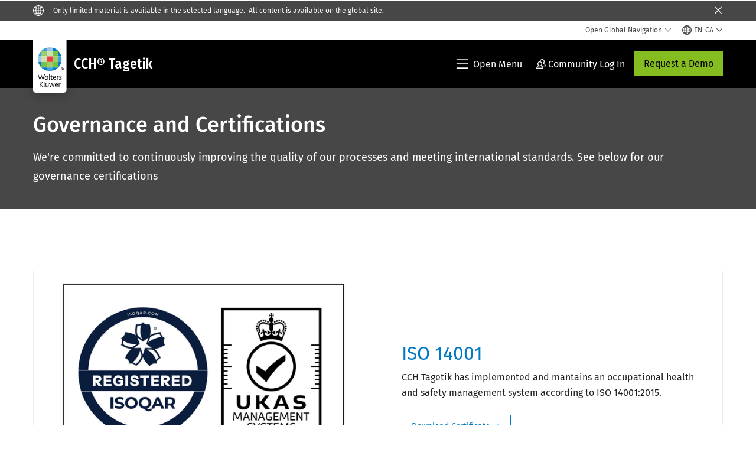

--- FILE ---
content_type: text/html; charset=utf-8
request_url: https://www.wolterskluwer.com/en-ca/solutions/cch-tagetik/governance-certifications
body_size: 24336
content:



<!DOCTYPE html>
<!--[if lt IE 7]>      <html class="no-js lt-ie9 lt-ie8 lt-ie7"> <![endif]-->
<!--[if IE 7]>         <html class="no-js lt-ie9 lt-ie8"> <![endif]-->
<!--[if IE 8]>         <html class="no-js lt-ie9"> <![endif]-->
<!--[if gt IE 8]><!-->
<html class="no-js" lang="en-CA">
<!--<![endif]-->
<head>
    <!-- Load only critical fonts synchronusly -->
    <link rel="preload" as="font" href="/-/media/themes/wolterskluwer/oneweb/www/oneweb/fonts/wk-icons/wk-icons-open.woff" crossorigin />
    <link rel="preload" as="font" href="/-/media/themes/wolterskluwer/oneweb/www/oneweb/fonts/wk-icons/wk-icons-filled.woff" crossorigin />

    <!-- Load scripts asynchronusly -->
<script defer src="/-/media/themes/wolterskluwer/oneweb/www/oneweb/scripts/optimized-min.js?rev=557a4dd4f6ef442883a60ed462950012&t=20260111T073830Z&hash=BF2B29F2BD69664C4DC9D1355A927725" type="07b19c0ab8429768d1b042ab-text/javascript"></script>
    <!-- Load third party scripts asynchronusly -->

    <!-- Load all css files -->
<link rel="stylesheet" as="style"  href="/-/media/feature/experience%20accelerator/bootstrap%204/bootstrap%204/styles/optimized-min.css?rev=c22e259ea8a24a019821dc2e0c1139b2&t=20231129T105033Z&hash=E3F83863AC58D0F469E45354ED97148D" rel="stylesheet" /><link rel="stylesheet" as="style"  href="/-/media/base%20themes/custom%20oneweb%20theme/styles/optimized-min.css?rev=5c8757c9edd14642890a1b27eae66b18&t=20220301T130339Z&hash=AA9D32F72E8D43D1D76A325886AC96F0" rel="stylesheet" /><link rel="stylesheet" as="style"  href="/-/media/themes/wolterskluwer/oneweb/www/oneweb/styles/optimized-min.css?rev=79465b1627e549b28a4e1dcd1d87e8c1&t=20260108T123436Z&hash=66C835494D81CADAAAD2E5C1840C2A26" rel="stylesheet" />
    
    
    

    <meta name="robots" content="noindex" />

    <script type="07b19c0ab8429768d1b042ab-text/javascript">
        var queryString = window.location.search;
        var currentUrl = window.location.href;

        if ((queryString !== null && queryString !== undefined && queryString !== '') && queryString.indexOf("fallback=true") === -1) {
            queryString = queryString + "&fallback=true";
        }
        else {
            queryString = "?fallback=true";
        }
        var newUrl = currentUrl.split('?')[0] + queryString;

        var stateObject = { languageFallback: 'true' };

        // Use history.pushState() to add a new entry to the browser's history
        history.pushState(stateObject, document.title, newUrl);
    </script>


    <title>Governance and Certifications | Wolters Kluwer</title>




    <link href="/-/media/project/wolterskluwer/oneweb/common/images/logo/favicon.png?rev=a39752a39b9348808920f309cc0d4a40&amp;hash=CD9306B26BD6AFBD22FF8E9E40C51B87" rel="shortcut icon" />



<meta property="og:description"  content="Learn more about CCH Tagetik commitment to quality and respect of rigorous international standards. Discover all CCH Tagetik governance and certifications."><meta property="og:image"  content="https://assets.contenthub.wolterskluwer.com/api/public/content/93a07e241bd74221bfd323db4fb88f42?v=2af55970"><meta property="og:title"  content="Governance and Certifications"><meta property="og:url"  content="https://www.wolterskluwer.com/en-ca/solutions/cch-tagetik/governance-certifications">


<meta  name="description" content="Learn more about CCH Tagetik commitment to quality and respect of rigorous international standards. Discover all CCH Tagetik governance and certifications."><meta http-equiv="content-language" content="en-ca"/>




<meta property="twitter:image"  content="https://assets.contenthub.wolterskluwer.com/api/public/content/93a07e241bd74221bfd323db4fb88f42?v=2af55970"><meta property="twitter:description"  content="Learn more about CCH Tagetik commitment to quality and respect of rigorous international standards. Discover all CCH Tagetik governance and certifications."><meta property="twitter:title"  content="Governance and Certifications"><meta property="twitter:card"  content="summary_large_image">

    <meta name="viewport" content="width=device-width, initial-scale=1, maximum-scale=5" />



<script type="07b19c0ab8429768d1b042ab-text/javascript">
    var wkPageData = window.wkPageData || {};
    wkPageData.page = {
          pageInfo:
          {
                  pageID: "{1652424D-401A-4CF6-8234-56D74415457B}",
                  pageTitle: "Governance and Certifications",
                  pageCreationDate: "2025-05-22",
                  pageFirstPublishDate: "2021-06-28",
                  contentUpdateDate: "2025-05-22",
                  daysSincelLastEdit: "247"
          },

          category:
          {
                 businessUnit: "CPESG - CCH Tagetik" ,
                 division: "CPESG" ,
                 allocatedBU: "CCH Tagetik" ,
                 siteSection: "Solutions from Wolters Kluwer" 
          },

         attributes:
         {
                 pageTemplate: "Generic Page",
                 pageLanguage: "en-ca",
                 audience: "Chief Executive Officer",
                 areaOfInterest: "Finance",
                 solutionSuite: "CCH&#174; Tagetik: Leading-edge innovation fit for Finance",
                 topic: "Governance",
                 umbrellaTopics: "Digital transformation|Corporate performance management|Enterprise software",
                 geoAvailability: "Global"
         }
    };
</script>


        <link rel="alternate" hreflang="en" href="https://www.wolterskluwer.com/en/solutions/cch-tagetik/governance-certifications" />
        <link rel="alternate" hreflang="fr-FR" href="https://www.wolterskluwer.com/fr-fr/solutions/cch-tagetik/governance-certifications" />
        <link rel="alternate" hreflang="ja-JP" href="https://www.wolterskluwer.com/ja-jp/solutions/cch-tagetik/governance-certifications" />
        <link rel="alternate" hreflang="de-DE" href="https://www.wolterskluwer.com/de-de/solutions/cch-tagetik/governance-certifications" />
        <link rel="alternate" hreflang="it-IT" href="https://www.wolterskluwer.com/it-it/solutions/cch-tagetik/governance-certifications" />
        <link rel="alternate" hreflang="ko-KR" href="https://www.wolterskluwer.com/ko-kr/solutions/cch-tagetik/governance-certifications" />
        <link rel="alternate" hreflang="x-default" href="https://www.wolterskluwer.com/en/solutions/cch-tagetik/governance-certifications" />


<!-- Google Tag Manager --><script data-xp-off type="07b19c0ab8429768d1b042ab-text/javascript">(function(w,d,s,l,i){w[l]=w[l]||[];w[l].push({'gtm.start':new Date().getTime(),event:'gtm.js'});var f=d.getElementsByTagName(s)[0],j=d.createElement(s),dl=l!='dataLayer'?'&l='+l:'';j.async=true;j.src='https://www.googletagmanager.com/gtm.js?id='+i+dl;f.parentNode.insertBefore(j,f);})(window,document,'script','dataLayer','GTM-53VFLLN');</script><!-- End Google Tag Manager -->

<!-- OneTrust Cookies Consent Notice start for wolterskluwer.com -->
<script src="https://cdn.cookielaw.org/scripttemplates/otSDKStub.js" data-document-language="true" type="07b19c0ab8429768d1b042ab-text/javascript" charset="UTF-8" data-domain-script="9ecb427c-f876-4779-aeff-62bba4f8889f" async defer>
</script>
<script type="07b19c0ab8429768d1b042ab-text/javascript">
function OptanonWrapper() { }
</script>
<!-- OneTrust Cookies Consent Notice end for wolterskluwer.com -->

<!-- Custom JS for OneTrust  -->
<script type="07b19c0ab8429768d1b042ab-text/javascript">
	function waitForCookieBanner(selector, callback){
	  var timesRun = 0;
	  var waitInterval = setInterval(function(){
		  timesRun += 1;
		  if(timesRun === 500){
			  clearInterval(waitInterval);
		  }
		  if(document.querySelector(selector)){
			  clearInterval(waitInterval);
			  callback();
		  }
	  }, 10);
	};
	window.addEventListener('load', () => {
		waitForCookieBanner("#onetrust-banner-sdk", function(){
			if(document.querySelector(".ot-sdk-container").offsetHeight>0){
				document.querySelector(".onetrust-pc-dark-filter").style ='display : block !important';
			};
			var closeButton = document.querySelector("#close-pc-btn-handler");
			closeButton.addEventListener('click',()=>{
				if(document.querySelector(".ot-sdk-container").offsetHeight>0){
					document.querySelector(".onetrust-pc-dark-filter").classList.add("ot-hide");
					document.querySelector(".onetrust-pc-dark-filter").classList.add("display-overlay");
				}
			});
			var allButtons = document.querySelectorAll("#onetrust-reject-all-handler,#onetrust-accept-btn-handler,#accept-recommended-btn-handler,.ot-pc-refuse-all-handler,.save-preference-btn-handler");
						allButtons.forEach((button)=>{
						button.addEventListener('click',()=>{
							document.querySelector(".onetrust-pc-dark-filter").classList.remove("display-overlay");
					});
				});
		});
	});
</script>

    <link rel="preconnect" href="https://www.gstatic.com" />
    <link rel="preconnect" href="https://fonts.googleapis.com" />
    <link rel="preconnect" href="https://fonts.gstatic.com" />
    <link rel="preconnect" href="https://www.google-analytics.com" />
    <link rel="preconnect" href="https://www.googletagmanager.com" /><script optanon-category="C0003" type="07b19c0ab8429768d1b042ab-text/javascript">
window.addEventListener('OneTrustGroupsUpdated', (event) => {
    if (!event.detail.includes("C0003")) return;
    
    const dbpr = 100;
    if (Math.random() * 100 <= 100 - dbpr) return;
    
    const d = "dbbRum";
    const w = window;
    const doc = document;
    
    // Initialize dbbRum array
    w[d] = w[d] || [];
    w[d].push(["presampling", dbpr]);
    
    // Add error listeners
    ["error", "unhandledrejection"].forEach(type => {
        addEventListener(type, e => w[d].push([type, e]));
    });
    
    // Load DebugBear script
    const script = doc.createElement("script");
    script.async = true;
    script.src = "https://cdn.debugbear.com/jmOsAXsjNi5L.js";
    doc.head.appendChild(script);
    
    // Add page data if available
    if (window.wkPageData?.page?.category) {
        const { division, businessUnit } = window.wkPageData.page.category;
        if (division) w[d].push(["tag1", division]);
        if (businessUnit) w[d].push(["tag2", businessUnit]);
    }
	if (window.wkPageData?.page?.attributes) {
        const { pageTemplate } = window.wkPageData.page.attributes;
        if (pageTemplate) w[d].push(["tag3", pageTemplate]);
    }
});
</script>
<script optanon-category="C0004" type="07b19c0ab8429768d1b042ab-text/javascript">
    window.addEventListener('OneTrustGroupsUpdated', function(event) {
        if (event.detail.includes("C0004")) {
            if (!document.querySelector('script[src="https://assets.adoberesources.net/loader.js?orgId=CDEB1D8C62436CD10A495F8B%40AdobeOrg&instanceId=tagetiksoftware&env=prod&geo=va7"]')) {
                const script = document.createElement('script');
                script.src = 'https://assets.adoberesources.net/loader.js?orgId=CDEB1D8C62436CD10A495F8B%40AdobeOrg&instanceId=tagetiksoftware&env=prod&geo=va7';
                script.type = 'text/javascript';
                script.async = true;
                document.head.appendChild(script);
            }
        }else if (!event.detail.includes("C0004")) {
            return;
        } 
    });
</script>

<script optanon-category="C0003" type="07b19c0ab8429768d1b042ab-text/javascript">
window.addEventListener('OneTrustGroupsUpdated', function(event) {
    if (!event.detail.includes("C0003")) { 
        return;
    }

    if (document.querySelector('script[src^="//cdn.mouseflow.com/projects"]')) {
        console.log("Mouseflow script is already loaded.");
        return;
    }

    (function() {
        var PROJECT_ID = "0adf4ddb-d4ab-44cf-a6be-368c4dc5b1c1";
        var mf = document.createElement("script");
        mf.type = "text/javascript"; 
        mf.async = true;
        mf.src = `//cdn.mouseflow.com/projects/${PROJECT_ID}.js`; // Use template literals
        mf.setAttribute("crossorigin", "anonymous");
        document.getElementsByTagName("head")[0].appendChild(mf);

        mf.onload = function() {
            const userData = wkPageData.page.category; 
            if (typeof _mfq !== "undefined" && userData) {
                Object.keys(userData).forEach((key, index) => {
                    _mfq.push(["setVariable", index, key, userData[key]]);
                });
            } else {
                console.log("Mouseflow is not initialized or no user data available.");
            }
        };
    })();
});
</script>


<!-- Site Name -->


<!-- Logos -->


<!-- Social Profile Links -->


<!-- Breadcrumbs -->
<script type="application/ld+json">{"@type":"BreadcrumbList","itemListElement":[{"position":1,"item":{"@id":"https://www.wolterskluwer.com/en-ca","name":"Home"},"@type":"ListItem"},{"position":2,"item":{"@id":"https://www.wolterskluwer.com/en-ca/solutions","name":"Solutions"},"@type":"ListItem"},{"position":3,"item":{"@id":"https://www.wolterskluwer.com/en-ca/solutions/cch-tagetik","name":"CCH® Tagetik: Leading-edge innovation fit for Finance"},"@type":"ListItem"},{"position":4,"item":{"@id":"https://www.wolterskluwer.com/en-ca/solutions/cch-tagetik/governance-certifications","name":"Governance and Certifications"},"@type":"ListItem"}],"@context":"https://schema.org"}</script>

<!-- Page related info -->


<!-- Featured Video -->

<!-- Faq Page info -->


<!-- Video Carousel -->


<!-- Video -->


<!-- Profile Page Schema-->


<!-- Organization    -->


<!-- Potential Action    -->


<!-- Product Properties    -->





</head>
<body class="not-article-page default-device bodyclass" data-grecaptcha="6Lf6x-MUAAAAAATFy_Zy7Y9FezDcp0kmycrG1taQ">
    


<!-- Google Tag Manager (noscript) --><noscript data-xp-off><iframe src="https://www.googletagmanager.com/ns.html?id=GTM-53VFLLN" height="0" width="0" style="display:none;visibility:hidden"></iframe></noscript><!-- End Google Tag Manager (noscript) -->

<div class="site-name" data-site-name="www"></div>

   <script data-xp-off type="07b19c0ab8429768d1b042ab-text/javascript">
            // Get cookie function to check existing cookie name
            var getCookie = function(name) {
                var value = "; " + document.cookie;
                var parts = value.split("; " + name + "=");
                if (parts.length == 2) return parts.pop().split(";").shift();
            };
        	
          var urlComposer = function(lang) {
                var u = window.location;
                var path = u.pathname.replace(/(\/[a-z]{2}[-][a-zA-Z]{2})|(\/en$)|(en\/)/g, '');
                path = path.substr(0, 1) !== "/" ? "/"+path : path;
               return u.origin+lang+path;
            }
            
        
            function udtCookieboxClosed() {
                if (typeof udt !== "undefined") {
                    var consent = udt.Choices;
                    // Check for cookie presence
                    var cookieVal = getCookie('UserDataTrustConsent');        
                    
                }
            }
    </script>
    
<!-- #wrapper -->
<div id="wrapper">
    <!-- #header -->
    <header>
        <div id="header" class="container-fluid">
            <div class="row">
<div class="component plain-html col-12">
    <div class="component-content">
    <div class="skip-to-nav-wrapper">
        <a class="skip-nav-link" href="#main-content" aria-label="Skip to Main Content">Skip to main</a>
    </div>    </div>
</div>        <div id="alert-bar" class="alert-wrapper hide">
            <div>
                <div class="row"></div>
            </div>
            <div class="alert-bar language-alert true" role="alert">
                <div class="alert-bar-wrapper">
                            <img alt="alert-icon" src="https://assets.contenthub.wolterskluwer.com/api/public/content/f3d6188f99544aa9b6ed8cd95f76ffc4.svg?v=e6f18377" />
                    <div class="alert-title">
                        Only limited material is available in the selected language. <a href="/en">All content is available on the global site.</a>
                    </div>
                    <button title="Close Button" class="close-alert" data-action="language">
                        <span class="sr-only">Close</span>
                    </button>
                </div>
            </div>
            <div>
                <div class="row"></div>
            </div>
        </div>



<div class="component row-splitter">
        <div class="container-fluid">
            <div >
                <div class="row">


<div class="component row-splitter">
        <div class="container-fluid">
            <div >
                <div class="row">


<!--Placeholder for hat/breadcrumbs-->
<!-- Navigation Menu -->


    <div class="globalnavhat  section-nav-present">
        <div class="global-menu-trigger-wrapper">
            <button class="global-menu-toggle" data-open-label="Open Global Navigation" data-close-label="Close Global Navigation"><span class="button-label">Open Global Navigation</span><i class="wk-icon-chevron-down" aria-hidden="true"></i></button>
            <div class="languageselector_wrapper">
                <div class="row">


    <div class="component language-selector-component">
        <div class="component-content">
                <button class="language-selector-button" aria-label="Select language and country" aria-haspopup="true" aria-expanded="false" aria-controls="language-selector"><i aria-hidden="true" title="globe" class="wk-icon-globe"></i>  <p class="current-language">EN-CA</p> <i class="wk-icon-chevron-down" aria-hidden="true"></i> </button>
                <div class="component tabs language-selector-modal" id="language-selector">
                    <div class="component-content">
                        <div class="language-selector-heading-text"><p style="text-align: center;">Visit our <a href="https://www.wolterskluwer.com/en">global site</a> in English, or select an alternative location or language below</p></div>
                        <div class="tabs-inner">
                            <ul class="tabs-heading">
                                    <li tabindex="0">
                                        <div>
                                            <div class="row">
                                                <div class="component content">
                                                    <div class="component-content">
                                                        <div class="field-heading" data-dm-wk="tabshorizontal.button">
                                                            Americas
                                                        </div>
                                                    </div>
                                                </div>
                                            </div>
                                        </div>
                                    </li>
                                    <li tabindex="0">
                                        <div>
                                            <div class="row">
                                                <div class="component content">
                                                    <div class="component-content">
                                                        <div class="field-heading" data-dm-wk="tabshorizontal.button">
                                                            Europe
                                                        </div>
                                                    </div>
                                                </div>
                                            </div>
                                        </div>
                                    </li>
                                    <li tabindex="0">
                                        <div>
                                            <div class="row">
                                                <div class="component content">
                                                    <div class="component-content">
                                                        <div class="field-heading" data-dm-wk="tabshorizontal.button">
                                                            Asia &amp; Pacific
                                                        </div>
                                                    </div>
                                                </div>
                                            </div>
                                        </div>
                                    </li>
                            </ul>
                            <div class="tabs-container">
                                    <div class="tab">
                                        <div class="row">
                                            <div class="row component column-splitter">
                                                    <div class="col-12 col-md-3">
                                                        <div class="row">


<div class="component link-list">
    <div class="component-content">
        <h3 class="language-selector-modal__country-name">Brazil</h3>

            <div class="language-selector-modal__page">
                <span class="language-selector-modal__page-name">Home page:</span>
                <ul>

                        <li>
                            <div class="field-link">
                                    <a href="/pt-br" data-variantfieldname="Link">Portuguese</a>
                            </div>
                        </li>
                </ul>
            </div>
    </div>
</div>
                                                        </div>
                                                    </div>
                                                    <div class="col-12 col-md-3">
                                                        <div class="row">


<div class="component link-list">
    <div class="component-content">
        <h3 class="language-selector-modal__country-name">Canada</h3>

            <div class="language-selector-modal__page">
                <span class="language-selector-modal__page-name">Home page:</span>
                <ul>

                        <li>
                            <div class="field-link">
                                    <a href="/en-ca" data-variantfieldname="Link">English</a>
                            </div>
                        </li>
                        <li>
                            <div class="field-link">
                                    <a href="/fr-ca" data-variantfieldname="Link">French</a>
                            </div>
                        </li>
                </ul>
            </div>
    </div>
</div>
                                                        </div>
                                                    </div>
                                                    <div class="col-12 col-md-3">
                                                        <div class="row">


<div class="component link-list">
    <div class="component-content">
        <h3 class="language-selector-modal__country-name">Latin America</h3>

            <div class="language-selector-modal__page">
                <span class="language-selector-modal__page-name">Home page:</span>
                <ul>

                        <li>
                            <div class="field-link">
                                    <a href="/es" data-variantfieldname="Link">Spanish</a>
                            </div>
                        </li>
                </ul>
            </div>
    </div>
</div>
                                                        </div>
                                                    </div>
                                                    <div class="col-12 col-md-3">
                                                        <div class="row">


<div class="component link-list">
    <div class="component-content">
        <h3 class="language-selector-modal__country-name">United States</h3>

            <div class="language-selector-modal__page">
                <span class="language-selector-modal__page-name">Home page:</span>
                <ul>

                        <li>
                            <div class="field-link">
                                    <a href="/en" data-variantfieldname="Link">English</a>
                            </div>
                        </li>
                </ul>
            </div>
            <div class="language-selector-modal__page">
                <span class="language-selector-modal__page-name">Current Page:</span>
                <ul>

                        <li>
                            <div class="field-link">
                                    <a href="/en/solutions/cch-tagetik/governance-certifications" data-variantfieldname="Link">English</a>
                            </div>
                        </li>
                </ul>
            </div>
    </div>
</div>
                                                        </div>
                                                    </div>
                                            </div>
                                        </div>
                                    </div>
                                    <div class="tab">
                                        <div class="row">
                                            <div class="row component column-splitter">
                                                    <div class="col-12 col-md-3">
                                                        <div class="row">


<div class="component link-list">
    <div class="component-content">
        <h3 class="language-selector-modal__country-name">Belgium</h3>

            <div class="language-selector-modal__page">
                <span class="language-selector-modal__page-name">Home page:</span>
                <ul>

                        <li>
                            <div class="field-link">
                                    <a href="/nl-be" data-variantfieldname="Link">Dutch</a>
                            </div>
                        </li>
                        <li>
                            <div class="field-link">
                                    <a href="/fr-be" data-variantfieldname="Link">French</a>
                            </div>
                        </li>
                </ul>
            </div>
    </div>
</div>
                                                        </div>
                                                    </div>
                                                    <div class="col-12 col-md-3">
                                                        <div class="row">


<div class="component link-list">
    <div class="component-content">
        <h3 class="language-selector-modal__country-name">Czech Republic</h3>

            <div class="language-selector-modal__page">
                <span class="language-selector-modal__page-name">Home page:</span>
                <ul>

                        <li>
                            <div class="field-link">
                                    <a href="/cs-cz" data-variantfieldname="Link">Czech</a>
                            </div>
                        </li>
                </ul>
            </div>
    </div>
</div>
                                                        </div>
                                                    </div>
                                                    <div class="col-12 col-md-3">
                                                        <div class="row">


<div class="component link-list">
    <div class="component-content">
        <h3 class="language-selector-modal__country-name">Denmark</h3>

            <div class="language-selector-modal__page">
                <span class="language-selector-modal__page-name">Home page:</span>
                <ul>

                        <li>
                            <div class="field-link">
                                    <a href="/da-dk" data-variantfieldname="Link">Denmark</a>
                            </div>
                        </li>
                </ul>
            </div>
    </div>
</div>
                                                        </div>
                                                    </div>
                                                    <div class="col-12 col-md-3">
                                                        <div class="row">


<div class="component link-list">
    <div class="component-content">
        <h3 class="language-selector-modal__country-name">France</h3>

            <div class="language-selector-modal__page">
                <span class="language-selector-modal__page-name">Home page:</span>
                <ul>

                        <li>
                            <div class="field-link">
                                    <a href="/fr-fr" data-variantfieldname="Link">French</a>
                            </div>
                        </li>
                </ul>
            </div>
            <div class="language-selector-modal__page">
                <span class="language-selector-modal__page-name">Current Page:</span>
                <ul>

                        <li>
                            <div class="field-link">
                                    <a href="/fr-fr/solutions/cch-tagetik/governance-certifications" data-variantfieldname="Link">French</a>
                            </div>
                        </li>
                </ul>
            </div>
    </div>
</div>
                                                        </div>
                                                    </div>
                                                    <div class="col-12 col-md-3">
                                                        <div class="row">


<div class="component link-list">
    <div class="component-content">
        <h3 class="language-selector-modal__country-name">Germany</h3>

            <div class="language-selector-modal__page">
                <span class="language-selector-modal__page-name">Home page:</span>
                <ul>

                        <li>
                            <div class="field-link">
                                    <a href="/de-de" data-variantfieldname="Link">German</a>
                            </div>
                        </li>
                </ul>
            </div>
            <div class="language-selector-modal__page">
                <span class="language-selector-modal__page-name">Current Page:</span>
                <ul>

                        <li>
                            <div class="field-link">
                                    <a href="/de-de/solutions/cch-tagetik/governance-certifications" data-variantfieldname="Link">German</a>
                            </div>
                        </li>
                </ul>
            </div>
    </div>
</div>
                                                        </div>
                                                    </div>
                                                    <div class="col-12 col-md-3">
                                                        <div class="row">


<div class="component link-list">
    <div class="component-content">
        <h3 class="language-selector-modal__country-name">Hungary</h3>

            <div class="language-selector-modal__page">
                <span class="language-selector-modal__page-name">Home page:</span>
                <ul>

                        <li>
                            <div class="field-link">
                                    <a href="/hu-hu" data-variantfieldname="Link">Hungarian</a>
                            </div>
                        </li>
                </ul>
            </div>
    </div>
</div>
                                                        </div>
                                                    </div>
                                                    <div class="col-12 col-md-3">
                                                        <div class="row">


<div class="component link-list">
    <div class="component-content">
        <h3 class="language-selector-modal__country-name">Italy</h3>

            <div class="language-selector-modal__page">
                <span class="language-selector-modal__page-name">Home page:</span>
                <ul>

                        <li>
                            <div class="field-link">
                                    <a href="/it-it" data-variantfieldname="Link">Italian</a>
                            </div>
                        </li>
                </ul>
            </div>
            <div class="language-selector-modal__page">
                <span class="language-selector-modal__page-name">Current Page:</span>
                <ul>

                        <li>
                            <div class="field-link">
                                    <a href="/it-it/solutions/cch-tagetik/governance-certifications" data-variantfieldname="Link">Italian</a>
                            </div>
                        </li>
                </ul>
            </div>
    </div>
</div>
                                                        </div>
                                                    </div>
                                                    <div class="col-12 col-md-3">
                                                        <div class="row">


<div class="component link-list">
    <div class="component-content">
        <h3 class="language-selector-modal__country-name">Netherlands</h3>

            <div class="language-selector-modal__page">
                <span class="language-selector-modal__page-name">Home page:</span>
                <ul>

                        <li>
                            <div class="field-link">
                                    <a href="/nl-nl" data-variantfieldname="Link">Dutch</a>
                            </div>
                        </li>
                </ul>
            </div>
    </div>
</div>
                                                        </div>
                                                    </div>
                                                    <div class="col-12 col-md-3">
                                                        <div class="row">


<div class="component link-list">
    <div class="component-content">
        <h3 class="language-selector-modal__country-name">Norway</h3>

            <div class="language-selector-modal__page">
                <span class="language-selector-modal__page-name">Home page:</span>
                <ul>

                        <li>
                            <div class="field-link">
                                    <a href="/nb-no" data-variantfieldname="Link">Norwegian</a>
                            </div>
                        </li>
                </ul>
            </div>
    </div>
</div>
                                                        </div>
                                                    </div>
                                                    <div class="col-12 col-md-3">
                                                        <div class="row">


<div class="component link-list">
    <div class="component-content">
        <h3 class="language-selector-modal__country-name">Poland</h3>

            <div class="language-selector-modal__page">
                <span class="language-selector-modal__page-name">Home page:</span>
                <ul>

                        <li>
                            <div class="field-link">
                                    <a href="/pl-pl" data-variantfieldname="Link">Polish</a>
                            </div>
                        </li>
                </ul>
            </div>
    </div>
</div>
                                                        </div>
                                                    </div>
                                                    <div class="col-12 col-md-3">
                                                        <div class="row">


<div class="component link-list">
    <div class="component-content">
        <h3 class="language-selector-modal__country-name">Portugal</h3>

            <div class="language-selector-modal__page">
                <span class="language-selector-modal__page-name">Home page:</span>
                <ul>

                        <li>
                            <div class="field-link">
                                    <a href="/pt-pt" data-variantfieldname="Link">Portuguese</a>
                            </div>
                        </li>
                </ul>
            </div>
    </div>
</div>
                                                        </div>
                                                    </div>
                                                    <div class="col-12 col-md-3">
                                                        <div class="row">


<div class="component link-list">
    <div class="component-content">
        <h3 class="language-selector-modal__country-name">Romania</h3>

            <div class="language-selector-modal__page">
                <span class="language-selector-modal__page-name">Home page:</span>
                <ul>

                        <li>
                            <div class="field-link">
                                    <a href="/ro-ro" data-variantfieldname="Link">Romanian</a>
                            </div>
                        </li>
                </ul>
            </div>
    </div>
</div>
                                                        </div>
                                                    </div>
                                                    <div class="col-12 col-md-3">
                                                        <div class="row">


<div class="component link-list">
    <div class="component-content">
        <h3 class="language-selector-modal__country-name">Slovakia</h3>

            <div class="language-selector-modal__page">
                <span class="language-selector-modal__page-name">Home page:</span>
                <ul>

                        <li>
                            <div class="field-link">
                                    <a href="/sk-sk" data-variantfieldname="Link">Slovak</a>
                            </div>
                        </li>
                </ul>
            </div>
    </div>
</div>
                                                        </div>
                                                    </div>
                                                    <div class="col-12 col-md-3">
                                                        <div class="row">


<div class="component link-list">
    <div class="component-content">
        <h3 class="language-selector-modal__country-name">Spain</h3>

            <div class="language-selector-modal__page">
                <span class="language-selector-modal__page-name">Home page:</span>
                <ul>

                        <li>
                            <div class="field-link">
                                    <a href="/es-es" data-variantfieldname="Link">Spanish</a>
                            </div>
                        </li>
                </ul>
            </div>
    </div>
</div>
                                                        </div>
                                                    </div>
                                                    <div class="col-12 col-md-3">
                                                        <div class="row">


<div class="component link-list">
    <div class="component-content">
        <h3 class="language-selector-modal__country-name">Sweden</h3>

            <div class="language-selector-modal__page">
                <span class="language-selector-modal__page-name">Home page:</span>
                <ul>

                        <li>
                            <div class="field-link">
                                    <a href="/sv-se" data-variantfieldname="Link">Swedish</a>
                            </div>
                        </li>
                </ul>
            </div>
    </div>
</div>
                                                        </div>
                                                    </div>
                                                    <div class="col-12 col-md-3">
                                                        <div class="row">


<div class="component link-list">
    <div class="component-content">
        <h3 class="language-selector-modal__country-name">United Kingdom</h3>

            <div class="language-selector-modal__page">
                <span class="language-selector-modal__page-name">Home page:</span>
                <ul>

                        <li>
                            <div class="field-link">
                                    <a href="/en-gb" data-variantfieldname="Link">English</a>
                            </div>
                        </li>
                </ul>
            </div>
    </div>
</div>
                                                        </div>
                                                    </div>
                                            </div>
                                        </div>
                                    </div>
                                    <div class="tab">
                                        <div class="row">
                                            <div class="row component column-splitter">
                                                    <div class="col-12 col-md-3">
                                                        <div class="row">


<div class="component link-list">
    <div class="component-content">
        <h3 class="language-selector-modal__country-name">Australia</h3>

            <div class="language-selector-modal__page">
                <span class="language-selector-modal__page-name">Home page:</span>
                <ul>

                        <li>
                            <div class="field-link">
                                    <a href="/en-au" data-variantfieldname="Link">English</a>
                            </div>
                        </li>
                </ul>
            </div>
    </div>
</div>
                                                        </div>
                                                    </div>
                                                    <div class="col-12 col-md-3">
                                                        <div class="row">


<div class="component link-list">
    <div class="component-content">
        <h3 class="language-selector-modal__country-name">China</h3>

            <div class="language-selector-modal__page">
                <span class="language-selector-modal__page-name">Home page:</span>
                <ul>

                        <li>
                            <div class="field-link">
                                    <a href="https://www.wolterskluwer.cn" data-variantfieldname="Link" target="_blank" rel="noopener noreferrer">Simplified Chinese</a>
                            </div>
                        </li>
                </ul>
            </div>
    </div>
</div>
                                                        </div>
                                                    </div>
                                                    <div class="col-12 col-md-3">
                                                        <div class="row">


<div class="component link-list">
    <div class="component-content">
        <h3 class="language-selector-modal__country-name">Hong Kong</h3>

            <div class="language-selector-modal__page">
                <span class="language-selector-modal__page-name">Home page:</span>
                <ul>

                        <li>
                            <div class="field-link">
                                    <a href="/en-hk" data-variantfieldname="Link">English</a>
                            </div>
                        </li>
                </ul>
            </div>
    </div>
</div>
                                                        </div>
                                                    </div>
                                                    <div class="col-12 col-md-3">
                                                        <div class="row">


<div class="component link-list">
    <div class="component-content">
        <h3 class="language-selector-modal__country-name">India</h3>

            <div class="language-selector-modal__page">
                <span class="language-selector-modal__page-name">Home page:</span>
                <ul>

                        <li>
                            <div class="field-link">
                                    <a href="/en-in" data-variantfieldname="Link">English</a>
                            </div>
                        </li>
                </ul>
            </div>
    </div>
</div>
                                                        </div>
                                                    </div>
                                                    <div class="col-12 col-md-3">
                                                        <div class="row">


<div class="component link-list">
    <div class="component-content">
        <h3 class="language-selector-modal__country-name">Japan</h3>

            <div class="language-selector-modal__page">
                <span class="language-selector-modal__page-name">Home page:</span>
                <ul>

                        <li>
                            <div class="field-link">
                                    <a href="/ja-jp" data-variantfieldname="Link">Japanese</a>
                            </div>
                        </li>
                </ul>
            </div>
            <div class="language-selector-modal__page">
                <span class="language-selector-modal__page-name">Current Page:</span>
                <ul>

                        <li>
                            <div class="field-link">
                                    <a href="/ja-jp/solutions/cch-tagetik/governance-certifications" data-variantfieldname="Link">Japanese</a>
                            </div>
                        </li>
                </ul>
            </div>
    </div>
</div>
                                                        </div>
                                                    </div>
                                                    <div class="col-12 col-md-3">
                                                        <div class="row">


<div class="component link-list">
    <div class="component-content">
        <h3 class="language-selector-modal__country-name">Malaysia</h3>

            <div class="language-selector-modal__page">
                <span class="language-selector-modal__page-name">Home page:</span>
                <ul>

                        <li>
                            <div class="field-link">
                                    <a href="/en-my" data-variantfieldname="Link">English</a>
                            </div>
                        </li>
                </ul>
            </div>
    </div>
</div>
                                                        </div>
                                                    </div>
                                                    <div class="col-12 col-md-3">
                                                        <div class="row">


<div class="component link-list">
    <div class="component-content">
        <h3 class="language-selector-modal__country-name">New Zealand</h3>

            <div class="language-selector-modal__page">
                <span class="language-selector-modal__page-name">Home page:</span>
                <ul>

                        <li>
                            <div class="field-link">
                                    <a href="/en-nz" data-variantfieldname="Link">English</a>
                            </div>
                        </li>
                </ul>
            </div>
    </div>
</div>
                                                        </div>
                                                    </div>
                                                    <div class="col-12 col-md-3">
                                                        <div class="row">


<div class="component link-list">
    <div class="component-content">
        <h3 class="language-selector-modal__country-name">Philippines</h3>

            <div class="language-selector-modal__page">
                <span class="language-selector-modal__page-name">Home page:</span>
                <ul>

                        <li>
                            <div class="field-link">
                                    <a href="/en-ph" data-variantfieldname="Link">English</a>
                            </div>
                        </li>
                </ul>
            </div>
    </div>
</div>
                                                        </div>
                                                    </div>
                                                    <div class="col-12 col-md-3">
                                                        <div class="row">


<div class="component link-list">
    <div class="component-content">
        <h3 class="language-selector-modal__country-name">Singapore</h3>

            <div class="language-selector-modal__page">
                <span class="language-selector-modal__page-name">Home page:</span>
                <ul>

                        <li>
                            <div class="field-link">
                                    <a href="/en-sg" data-variantfieldname="Link">English</a>
                            </div>
                        </li>
                </ul>
            </div>
    </div>
</div>
                                                        </div>
                                                    </div>
                                                    <div class="col-12 col-md-3">
                                                        <div class="row">


<div class="component link-list">
    <div class="component-content">
        <h3 class="language-selector-modal__country-name">South Korea</h3>

            <div class="language-selector-modal__page">
                <span class="language-selector-modal__page-name">Home page:</span>
                <ul>

                        <li>
                            <div class="field-link">
                                    <a href="/ko-kr" data-variantfieldname="Link">English</a>
                            </div>
                        </li>
                </ul>
            </div>
            <div class="language-selector-modal__page">
                <span class="language-selector-modal__page-name">Current Page:</span>
                <ul>

                        <li>
                            <div class="field-link">
                                    <a href="/ko-kr/solutions/cch-tagetik/governance-certifications" data-variantfieldname="Link">English</a>
                            </div>
                        </li>
                </ul>
            </div>
    </div>
</div>
                                                        </div>
                                                    </div>
                                                    <div class="col-12 col-md-3">
                                                        <div class="row">


<div class="component link-list">
    <div class="component-content">
        <h3 class="language-selector-modal__country-name">Taiwan</h3>

            <div class="language-selector-modal__page">
                <span class="language-selector-modal__page-name">Home page:</span>
                <ul>

                        <li>
                            <div class="field-link">
                                    <a href="/zh-tw" data-variantfieldname="Link">English</a>
                            </div>
                        </li>
                </ul>
            </div>
    </div>
</div>
                                                        </div>
                                                    </div>
                                                    <div class="col-12 col-md-3">
                                                        <div class="row">


<div class="component link-list">
    <div class="component-content">
        <h3 class="language-selector-modal__country-name">Thailand</h3>

            <div class="language-selector-modal__page">
                <span class="language-selector-modal__page-name">Home page:</span>
                <ul>

                        <li>
                            <div class="field-link">
                                    <a href="/th-th" data-variantfieldname="Link">English</a>
                            </div>
                        </li>
                </ul>
            </div>
    </div>
</div>
                                                        </div>
                                                    </div>
                                                    <div class="col-12 col-md-3">
                                                        <div class="row">


<div class="component link-list">
    <div class="component-content">
        <h3 class="language-selector-modal__country-name">Vietnam</h3>

            <div class="language-selector-modal__page">
                <span class="language-selector-modal__page-name">Home page:</span>
                <ul>

                        <li>
                            <div class="field-link">
                                    <a href="/vi-vn" data-variantfieldname="Link">English</a>
                            </div>
                        </li>
                </ul>
            </div>
    </div>
</div>
                                                        </div>
                                                    </div>
                                            </div>
                                        </div>
                                    </div>
                            </div>
                        </div>
                    </div>
                </div>
        </div>
    </div>
</div>
            </div>
        </div>
    </div>

<nav class="section-nav-present" aria-label="Wolters Kluwer Navigation" id="globalNav">
    <div class="ow-global-nav-container">
        <div class="ow-global-nav-wrapper">
            <div>
                <div class="row">
<div class="component image file-type-icon-media-link header-logo">
    <div class="component-content">
<a title="Logo" href="/en-ca"><picture title="Wolters Kluwer Logo"><source srcset="https://cdn.wolterskluwer.io/wk/jumpstart-v3-assets/0.x.x/logo/medium.svg" media="(max-width:991px)" width="161px" height="26px"></source><source srcset="https://cdn.wolterskluwer.io/wk/jumpstart-v3-assets/0.x.x/logo/medium.svg" media="(max-width:1199px)" width="161px" height="26px"></source><source srcset="https://cdn.wolterskluwer.io/wk/jumpstart-v3-assets/0.x.x/logo/large.svg" media="(min-width:1200px) and (max-width:1599px)" width="161px" height="26px"></source><img src="https://cdn.wolterskluwer.io/wk/jumpstart-v3-assets/0.x.x/logo/large.svg" alt="Wolters Kluwer Logo" width="214px" height="34px" /></picture></a>    </div>
</div>
</div>
            </div>
            <div class="ow-global-nav-main" id="Main-Menu">
                <ul class="ow-global-nav-list-level-1">
                        <li class="ow-global-nav-item-level-1">
                                <button class="ow-global-nav-link-level-1" type="button" aria-haspopup="true" aria-expanded="false" aria-controls="nav-level-1-solutions-&amp;-products">
                                    Solutions &amp; Products
                                    <i class="wk-icon-chevron-down" aria-hidden="true"></i>
                                </button>
                                                            <ul class="ow-global-nav-list-level-2" id="nav-level-1-solutions-&amp;-products">
                                        <li class="ow-global-nav-item-level-2">
                                                <button class="ow-global-nav-link-level-2 submenu-button" type="button" aria-expanded="false" aria-controls="nav-level-2-content-by-product-name">
                                                    By Product Name
                                                    <i class="wk-icon-chevron-down" aria-hidden="true"></i>
                                                </button>
                                                                                            <div class="ow-global-nav-content-panel ow-global-nav-level-2-content" id="nav-level-2-content-by-product-name">


<div class="ow-global-nav-content-section  " id="content-section--tax-&amp;-accounting">
    <h3 class="content-heading"> Tax &amp; Accounting</h3>
            <ul class="ow-global-nav-features-list">
                <li class="ow-global-nav-feature-item">
                    <a class="ow-global-nav-feature-link" href="https://www.wolterskluwer.com/en-ca/solutions/tax" target="">
                        Central Canadian Tax Hub
                    </a>
                        <p class="link-description">Central hub for all Canadian solutions
</p>
                </li>
                <li class="ow-global-nav-feature-item">
                    <a class="ow-global-nav-feature-link" href="https://www.wolterskluwer.com/en-ca/solutions/cch-ifirm-taxprep" target="">
                        CCH iFirm&#174; Taxprep
                    </a>
                        <p class="link-description">Canada’s first cloud-based accounting solution has the flexibility to accommodate increasing demands
</p>
                </li>
                <li class="ow-global-nav-feature-item">
                    <a class="ow-global-nav-feature-link" href="https://www.wolterskluwer.com/en-ca/solutions/cch-ifirm" target="">
                        CCH iFirm&#174;
                    </a>
                        <p class="link-description">Practice management software
</p>
                </li>
                <li class="ow-global-nav-feature-item">
                    <a class="ow-global-nav-feature-link" href="https://www.wolterskluwer.com/en-ca/solutions/taxprep" target="">
                        Taxprep
                    </a>
                        <p class="link-description">Professional tax preparation software
</p>
                </li>
        </ul>
            <a href="https://www.wolterskluwer.com/en-ca/tax-and-accounting" class="ow-global-nav-cta secondary-cta" target="">
            <span>Tax &amp; Accounting Overview</span>
                <span title="arrow-right" class="wk-icon-arrow-right" aria-hidden="true"></span>


        </a>
</div>

<div class="ow-global-nav-content-section  " id="content-section-corporate-performance-&amp;-esg">
    <h3 class="content-heading">Corporate Performance &amp; ESG</h3>
            <ul class="ow-global-nav-features-list">
                <li class="ow-global-nav-feature-item">
                    <a class="ow-global-nav-feature-link" href="https://www.wolterskluwer.com/en-ca/solutions/cch-tagetik" target="">
                        CCH Tagetik
                    </a>
                        <p class="link-description">Unified performance management software
</p>
                </li>
                <li class="ow-global-nav-feature-item">
                    <a class="ow-global-nav-feature-link" href="https://www.wolterskluwer.com/en-ca/solutions/enablon" target="">
                        Enablon
                    </a>
                        <p class="link-description">Software solutions for risk &amp; compliance, engineering &amp; operations, and EHSQ &amp; sustainability
</p>
                </li>
                <li class="ow-global-nav-feature-item">
                    <a class="ow-global-nav-feature-link" href="https://www.wolterskluwer.com/en-ca/solutions/teammate" target="">
                        TeamMate
                    </a>
                        <p class="link-description">Solutions for auditors
</p>
                </li>
        </ul>
            <a href="https://www.wolterskluwer.com/en-ca/esg" class="ow-global-nav-cta secondary-cta" target="">
            <span>Corporate Performance &amp; ESG Overview</span>
                <span title="arrow-right" class="wk-icon-arrow-right" aria-hidden="true"></span>


        </a>
</div>

<div class="ow-global-nav-content-section  " id="content-section-health">
    <h3 class="content-heading">Health</h3>
            <ul class="ow-global-nav-features-list">
                <li class="ow-global-nav-feature-item">
                    <a class="ow-global-nav-feature-link" href="https://www.wolterskluwer.com/en-ca/solutions/uptodate" target="">
                        UpToDate
                    </a>
                        <p class="link-description">Industry-leading clinical decision support
</p>
                </li>
                <li class="ow-global-nav-feature-item">
                    <a class="ow-global-nav-feature-link" href="https://www.wolterskluwer.com/en-ca/solutions/ovid" target="">
                        Ovid
                    </a>
                        <p class="link-description">The world’s most trusted medical research platform
</p>
                </li>
                <li class="ow-global-nav-feature-item">
                    <a class="ow-global-nav-feature-link" href="https://www.wolterskluwer.com/en-ca/solutions/uptodate/drug-decision-support" target="">
                        UpToDate Lexidrug
                    </a>
                        <p class="link-description">Evidence-based drug referential solutions
</p>
                </li>
                <li class="ow-global-nav-feature-item">
                    <a class="ow-global-nav-feature-link" href="https://www.wolterskluwer.com/en-ca/solutions/ovid/ovid-synthesis" target="">
                        Ovid Synthesis
                    </a>
                        <p class="link-description">Workflow solution for clinical practice improvements
</p>
                </li>
        </ul>
            <a href="https://www.wolterskluwer.com/en-ca/health" class="ow-global-nav-cta secondary-cta" target="">
            <span>Health Overview</span>
                <span title="arrow-right" class="wk-icon-arrow-right" aria-hidden="true"></span>


        </a>
</div>

<div class="ow-global-nav-content-section  " id="content-section-legal-&amp;-regulatory">
    <h3 class="content-heading">Legal &amp; Regulatory</h3>
            <ul class="ow-global-nav-features-list">
                <li class="ow-global-nav-feature-item">
                    <a class="ow-global-nav-feature-link" href="https://www.wolterskluwer.com/en-ca/solutions/enterprise-legal-management" target="">
                        Enterprise Legal Management
                    </a>
                        <p class="link-description">Legal spend and matter management, AI legal bill review, and analytics solutions
</p>
                </li>
                <li class="ow-global-nav-feature-item">
                    <a class="ow-global-nav-feature-link" href="https://www.wolterskluwer.com/en-ca/solutions/kluwerlawinternational" target="">
                        Kluwer Law International
                    </a>
                        <p class="link-description">International legal information on ESG, arbitration, ip law, tax law &amp; competition law
</p>
                </li>
                <li class="ow-global-nav-feature-item">
                    <a class="ow-global-nav-feature-link" href="https://www.wolterskluwer.com/en-ca/solutions/kluwerarbitration" target="">
                        Kluwer Arbitrition
                    </a>
                        <p class="link-description">Empowering your arbitration practice with trusted insights and global expertise, enhanced by AI
</p>
                </li>
                <li class="ow-global-nav-feature-item">
                    <a class="ow-global-nav-feature-link" href="https://www.wolterskluwer.com/en-ca/solutions/kluweriplaw" target="">
                        Kluwer IP Law
                    </a>
                        <p class="link-description">Online legal research platform dedicated to global intellectual property law</p>
                </li>
        </ul>
            <a href="https://www.wolterskluwer.com/en-ca/legal" class="ow-global-nav-cta secondary-cta" target="">
            <span>Legal &amp; Regulatory Overview</span>
                <span title="arrow-right" class="wk-icon-arrow-right" aria-hidden="true"></span>


        </a>
</div>

<div class="ow-global-nav-content-section highlight-background " id="content-section-useful-links">
    <h3 class="content-heading">Useful Links</h3>
            <ul class="ow-global-nav-features-list">
                <li class="ow-global-nav-feature-item">
                    <a class="ow-global-nav-feature-link" href="https://www.wolterskluwer.com/en-ca/solutions" target="">
                        Solutions Directory
                    </a>
                </li>
                <li class="ow-global-nav-feature-item">
                    <a class="ow-global-nav-feature-link" href="https://www.wolterskluwer.com/en-ca/my-account-login" target="">
                        Product Login
                    </a>
                </li>
                <li class="ow-global-nav-feature-item">
                    <a class="ow-global-nav-feature-link" href="https://www.wolterskluwer.com/en-ca/estore" target="">
                        Shop
                    </a>
                </li>
        </ul>
    </div>                                                </div>
                                        </li>
                                </ul>
                        </li>
                        <li class="ow-global-nav-item-level-1">
                                <button class="ow-global-nav-link-level-1" type="button" aria-haspopup="true" aria-expanded="false" aria-controls="nav-level-1-insights">
                                    Insights
                                    <i class="wk-icon-chevron-down" aria-hidden="true"></i>
                                </button>
                                                            <ul class="ow-global-nav-list-level-2" id="nav-level-1-insights">
                                        <li class="ow-global-nav-item-level-2">
                                                <button class="ow-global-nav-link-level-2 submenu-button" type="button" aria-expanded="false" aria-controls="nav-level-2-content-business-insights">
                                                    Business Insights
                                                    <i class="wk-icon-chevron-down" aria-hidden="true"></i>
                                                </button>
                                                                                            <div class="ow-global-nav-content-panel ow-global-nav-level-2-content" id="nav-level-2-content-business-insights">


<div class="ow-global-nav-content-section  " id="content-section-business-insights-hub">
    <h3 class="content-heading">Business Insights Hub</h3>
        <p class="content-description">Unlock future-ready Insights and navigate the complexities of today&#39;s business world with confidence. Wolters Kluwer’s Business Insights empowers professionals and decision-makers to stay ahead of the curve through innovative thinking, analysis, and expert insights to drive your business forward.
</p>
                <a href="https://www.wolterskluwer.com/en-ca/expert-insights" class="ow-global-nav-cta primary-cta" target="">
            <span>Visit the Insights Hub</span>
                <span title="arrow-right" class="wk-icon-arrow-right" aria-hidden="true"></span>


        </a>
</div>

<div class="ow-global-nav-content-section  " id="content-section-featured-reports">
    <h3 class="content-heading">Featured Reports</h3>
            <ul class="ow-global-nav-features-list">
                <li class="ow-global-nav-feature-item">
                    <a class="ow-global-nav-feature-link" href="https://www.wolterskluwer.com/en-ca/know/future-ready-accountant" target="">
                        Future Ready Accountant
                    </a>
                </li>
                <li class="ow-global-nav-feature-item">
                    <a class="ow-global-nav-feature-link" href="https://www.wolterskluwer.com/en-ca/know/future-ready-healthcare" target="">
                        Future Ready Healthcare
                    </a>
                </li>
                <li class="ow-global-nav-feature-item">
                    <a class="ow-global-nav-feature-link" href="https://www.wolterskluwer.com/en-ca/know/future-ready-lawyer-2024" target="">
                        Future Ready Lawyer
                    </a>
                </li>
        </ul>
    </div>

<div class="ow-global-nav-content-section  " id="content-section-trending-topics">
    <h3 class="content-heading">Trending Topics</h3>
            <ul class="ow-global-nav-features-list">
                <li class="ow-global-nav-feature-item">
                    <a class="ow-global-nav-feature-link" href="https://www.wolterskluwer.com/en-ca/about-us/artificial-intelligence" target="">
                        Artificial Intelligence
                    </a>
                </li>
        </ul>
    </div>                                                </div>
                                        </li>
                                        <li class="ow-global-nav-item-level-2">
                                                <button class="ow-global-nav-link-level-2 submenu-button" type="button" aria-expanded="false" aria-controls="nav-level-2-by-expertise">
                                                    By Expertise
                                                    <i class="wk-icon-chevron-down" aria-hidden="true"></i>
                                                </button>
                                                                                            <ul class="ow-global-nav-list-level-3" id="nav-level-2-by-expertise">
                                                        <li class="ow-global-nav-item-level-3">
                                                                <button class="ow-global-nav-link-level-3 submenu-button" type="button" aria-expanded="false" aria-controls="nav-level-3-tax-&amp;-accounting">
                                                                    Tax &amp; Accounting
                                                                    <i class="wk-icon-chevron-down" aria-hidden="true"></i>
                                                                </button>
                                                                                                                            <div class="ow-global-nav-list-level-4 ow-global-nav-content-panel" id="nav-level-3-tax-&amp;-accounting">


<div class="ow-global-nav-content-section  split-columns" id="content-section-insights">
    <h3 class="content-heading">Insights</h3>
            <ul class="ow-global-nav-features-list query-list">
                <li class="ow-global-nav-feature-item"><a class="ow-global-nav-feature-link" href="/en-ca/expert-insights/gst-new-housing-rebate">Overview: Canada's additional GST new housing rebate for first-time home buyers</a></li>
                <li class="ow-global-nav-feature-item"><a class="ow-global-nav-feature-link" href="/en-ca/expert-insights/enhancing-tax-research-with-ai">Enhancing tax research with AI</a></li>
                <li class="ow-global-nav-feature-item"><a class="ow-global-nav-feature-link" href="/en-ca/expert-insights/choosing-the-right-practice-management-software">Choosing the right practice management software: 7 considerations for Canadian accounting firms</a></li>
                <li class="ow-global-nav-feature-item"><a class="ow-global-nav-feature-link" href="/en-ca/expert-insights/future-proofing-your-accounting-firm">Future-proofing your accounting firm – here’s what to look for in your tax software</a></li>
                <li class="ow-global-nav-feature-item"><a class="ow-global-nav-feature-link" href="/en-ca/expert-insights/discover-the-impact-of-ai-on-the-accounting-profession">Discover the impact of AI on the accounting profession</a></li>
                <li class="ow-global-nav-feature-item"><a class="ow-global-nav-feature-link" href="/en-ca/expert-insights/best-practices-for-driving-efficiency-flexibility">Best practices for driving efficiency &amp; flexibility in an accounting firm</a></li>
                <li class="ow-global-nav-feature-item"><a class="ow-global-nav-feature-link" href="/en-ca/expert-insights/tax-preparers-brace-for-a-stressful-tax-season">Tax preparers brace for a stressful tax season</a></li>
                <li class="ow-global-nav-feature-item"><a class="ow-global-nav-feature-link" href="/en-ca/expert-insights/2025-automobile-deduction-limits-and-expense-benefit-rates-for-businesses">2025 automobile deduction limits and expense benefit rates for businesses </a></li>
        </ul>
    </div>                                                                </div>
                                                        </li>
                                                        <li class="ow-global-nav-item-level-3">
                                                                <button class="ow-global-nav-link-level-3 submenu-button" type="button" aria-expanded="false" aria-controls="nav-level-3-corporate-performance-&amp;-esg">
                                                                    Corporate Performance &amp; ESG
                                                                    <i class="wk-icon-chevron-down" aria-hidden="true"></i>
                                                                </button>
                                                                                                                            <div class="ow-global-nav-list-level-4 ow-global-nav-content-panel" id="nav-level-3-corporate-performance-&amp;-esg">


<div class="ow-global-nav-content-section  split-columns" id="content-section-insights">
    <h3 class="content-heading">Insights</h3>
            <ul class="ow-global-nav-features-list query-list">
                <li class="ow-global-nav-feature-item"><a class="ow-global-nav-feature-link" href="/en-ca/expert-insights/epm-market-dresner-ftp">2022 Dresner Wisdom of Crowds® EPM Market Study</a></li>
                <li class="ow-global-nav-feature-item"><a class="ow-global-nav-feature-link" href="/en-ca/expert-insights/from-legacy-systems-to-cch-tagetik">From traditional financial management software to CCH Tagetik</a></li>
                <li class="ow-global-nav-feature-item"><a class="ow-global-nav-feature-link" href="/en-ca/expert-insights/kwh-consolidation">KWH easily handles multi-entity consolidations with unlimited hierarchies in one database and one source of truth.</a></li>
                <li class="ow-global-nav-feature-item"><a class="ow-global-nav-feature-link" href="/en-ca/expert-insights/vita-group-manages-financial-consolidation">The Vita Group now manages their financial consolidation process smarter and more efficiently with more confidence and less risk.</a></li>
                <li class="ow-global-nav-feature-item"><a class="ow-global-nav-feature-link" href="/en-ca/expert-insights/hh-hunt-harness-their-data-gain-business-insight">CCH Tagetik empowers HH Hunt to harness their data and gain business insight.</a></li>
                <li class="ow-global-nav-feature-item"><a class="ow-global-nav-feature-link" href="/en-ca/expert-insights/itw-account-reconciliation-evapco">Evolve Now: EVAPCO's experience</a></li>
                <li class="ow-global-nav-feature-item"><a class="ow-global-nav-feature-link" href="/en-ca/expert-insights/ricardo-bpf-conso-close">Ricardo implemented CCH Tagetik's software solution for Financial Planning and Consolidation.</a></li>
                <li class="ow-global-nav-feature-item"><a class="ow-global-nav-feature-link" href="/en-ca/expert-insights/the-ultimate-ixbrl-software-checklist-regother">The Ultimate iXBRL Software Checklist</a></li>
        </ul>
    </div>                                                                </div>
                                                        </li>
                                                        <li class="ow-global-nav-item-level-3">
                                                                <button class="ow-global-nav-link-level-3 submenu-button" type="button" aria-expanded="false" aria-controls="nav-level-3-health">
                                                                    Health
                                                                    <i class="wk-icon-chevron-down" aria-hidden="true"></i>
                                                                </button>
                                                                                                                            <div class="ow-global-nav-list-level-4 ow-global-nav-content-panel" id="nav-level-3-health">


<div class="ow-global-nav-content-section  split-columns" id="content-section-insights">
    <h3 class="content-heading">Insights</h3>
            <ul class="ow-global-nav-features-list query-list">
                <li class="ow-global-nav-feature-item"><a class="ow-global-nav-feature-link" href="/en-ca/expert-insights/donated-mobile-cds-helps-ugandan-students-improve-study-patient-care">Donated mobile CDS subscriptions help Ugandan students improve study and patient care</a></li>
                <li class="ow-global-nav-feature-item"><a class="ow-global-nav-feature-link" href="/en-ca/expert-insights/three-pillars-of-healthcare-technology-predictions-in-2023">Three pillars of healthcare technology predictions in 2023</a></li>
                <li class="ow-global-nav-feature-item"><a class="ow-global-nav-feature-link" href="/en-ca/expert-insights/developing-clinical-empathy-to-improve-health-equity">Developing clinical empathy to improve health equity</a></li>
                <li class="ow-global-nav-feature-item"><a class="ow-global-nav-feature-link" href="/en-ca/expert-insights/six-challenges-to-delivering-quality-healthcare">Six challenges to delivering quality healthcare</a></li>
                <li class="ow-global-nav-feature-item"><a class="ow-global-nav-feature-link" href="/en-ca/expert-insights/targeting-global-health-inequity">Targeting global health inequity</a></li>
                <li class="ow-global-nav-feature-item"><a class="ow-global-nav-feature-link" href="/en-ca/expert-insights/guiding-healthcare-language-towards-inclusivity-and-equity">Guiding healthcare language towards inclusivity and equity</a></li>
        </ul>
    </div>                                                                </div>
                                                        </li>
                                                </ul>
                                        </li>
                                </ul>
                        </li>
                        <li class="ow-global-nav-item-level-1">
                                <button class="ow-global-nav-link-level-1" type="button" aria-haspopup="true" aria-expanded="false" aria-controls="nav-level-1-content-news">
                                    News
                                    <i class="wk-icon-chevron-down" aria-hidden="true"></i>
                                </button>
                                                            <div class="ow-global-nav-content-panel ow-global-nav-level-1-content" id="nav-level-1-content-news">


<div class="ow-global-nav-content-section  " id="content-section-news">
    <h3 class="content-heading">News</h3>
        <p class="content-description">Wolters Kluwer newsroom is a one stop destination for the latest company news, insights, media contacts, and information.</p>
                <a href="https://www.wolterskluwer.com/en-ca/news" class="ow-global-nav-cta primary-cta" target="">
            <span>Visit Our Newsroom</span>
                <span title="arrow-right" class="wk-icon-arrow-right" aria-hidden="true"></span>


        </a>
</div>

<div class="ow-global-nav-content-section  " id="content-section-newsroom-hub">
    <h3 class="content-heading">Newsroom Hub</h3>
            <ul class="ow-global-nav-features-list">
                <li class="ow-global-nav-feature-item">
                    <a class="ow-global-nav-feature-link" href="https://www.wolterskluwer.com/en/news?compositeLink=%7BB18EC43C-071F-4CE0-B997-3D06A89F9AD4%7D" target="">
                        Media Inquiries
                    </a>
                </li>
                <li class="ow-global-nav-feature-item">
                    <a class="ow-global-nav-feature-link" href="https://assets.contenthub.wolterskluwer.com/api/public/content/2630611-wolters-kluwer-2024-annual-report-cd216d4be7?v=7a259453" target="_blank">
                        Annual Report
                    </a>
                </li>
                <li class="ow-global-nav-feature-item">
                    <a class="ow-global-nav-feature-link" href="https://www.wolterskluwer.com/en-ca/events" target="">
                        Events
                    </a>
                </li>
        </ul>
    </div>

<div class="ow-global-nav-content-section  split-columns" id="content-section-latest-news">
    <h3 class="content-heading">Latest News</h3>
            <ul class="ow-global-nav-features-list query-list">
                <li class="ow-global-nav-feature-item"><a class="ow-global-nav-feature-link" href="/en-ca/news/wolters-kluwer-releases-its-2025-future-ready-accountant-report">Wolters Kluwer releases its 2025 Future Ready Accountant report, highlighting key trends in the global tax &amp; accounting industry&nbsp;</a></li>
                <li class="ow-global-nav-feature-item"><a class="ow-global-nav-feature-link" href="/en-ca/news/uptodate-expert-ai-genai-clinical-decision-support">Wolters Kluwer’s new UpToDate Expert AI provides clinicians and health systems with the fast, reliable GenAI clinical decision support they need </a></li>
                <li class="ow-global-nav-feature-item"><a class="ow-global-nav-feature-link" href="/en-ca/news/wolters-kluwer-unveils-generative-ai-labs-uptodate">Wolters Kluwer unveils generative AI Labs for UpToDate</a></li>
                <li class="ow-global-nav-feature-item"><a class="ow-global-nav-feature-link" href="/en-ca/news/wolters-kluwer-brings-genai-driven-cch-answerconnect-to-cch-ifirm-in-canada">Wolters Kluwer brings GenAI-driven CCH AnswerConnect to CCH iFirm in Canada</a></li>
                <li class="ow-global-nav-feature-item"><a class="ow-global-nav-feature-link" href="/en-ca/news/wolters-kluwer-releases-inaugural-report-the-future-ready-accountant">Wolters Kluwer releases inaugural report, the Future Ready Accountant, highlighting key trends in the global tax & accounting industry</a></li>
                <li class="ow-global-nav-feature-item"><a class="ow-global-nav-feature-link" href="/en-ca/news/wolters-kluwer-unveils-bilingual-genai-tool-in-cch-answerconnect-for-tax-professionals-in-canada">Wolters Kluwer unveils bilingual GenAI tool in CCH® AnswerConnect for tax professionals in Canada</a></li>
                <li class="ow-global-nav-feature-item"><a class="ow-global-nav-feature-link" href="/en-ca/news/wolters-kluwer-cch-integrator-announces-strategic-agreement-with-oneteam-services-group">Wolters Kluwer CCH Integrator announces strategic agreement with OneTeam Services Group</a></li>
                <li class="ow-global-nav-feature-item"><a class="ow-global-nav-feature-link" href="/en-ca/news/wolters-kluwer-leaders-predict-accelerated-ai-transformation-for-healthcare-in-2024">Wolters Kluwer leaders predict accelerated AI transformation for healthcare in 2024</a></li>
        </ul>
    </div>                                </div>
                        </li>
                        <li class="ow-global-nav-item-level-1">
                                <button class="ow-global-nav-link-level-1" type="button" aria-haspopup="true" aria-expanded="false" aria-controls="nav-level-1-content-about-us">
                                    About Us
                                    <i class="wk-icon-chevron-down" aria-hidden="true"></i>
                                </button>
                                                            <div class="ow-global-nav-content-panel ow-global-nav-level-1-content" id="nav-level-1-content-about-us">


<div class="ow-global-nav-content-section  " id="content-section-about-wolters-kluwer">
    <h3 class="content-heading">About Wolters Kluwer</h3>
        <p class="content-description">Wolters Kluwer is a global leader in information, software solutions and services for professionals in healthcare; tax and accounting; financial and corporate
compliance; legal and regulatory; corporate performance and ESG.</p>
                <a href="https://www.wolterskluwer.com/en-ca/about-us" class="ow-global-nav-cta primary-cta" target="">
            <span>Learn More about Wolters Kluwer</span>
                <span title="arrow-right" class="wk-icon-arrow-right" aria-hidden="true"></span>


        </a>
</div>

<div class="ow-global-nav-content-section  " id="content-section-organization">
    <h3 class="content-heading">Organization</h3>
            <ul class="ow-global-nav-features-list">
                <li class="ow-global-nav-feature-item">
                    <a class="ow-global-nav-feature-link" href="https://www.wolterskluwer.com/en-ca/about-us" target="">
                        About Us
                    </a>
                </li>
                <li class="ow-global-nav-feature-item">
                    <a class="ow-global-nav-feature-link" href="https://assets.contenthub.wolterskluwer.com/api/public/content/2630611-wolters-kluwer-2024-annual-report-cd216d4be7?v=7a259453" target="">
                        Annual Report
                    </a>
                </li>
                <li class="ow-global-nav-feature-item">
                    <a class="ow-global-nav-feature-link" href="https://www.wolterskluwer.com/en-ca/news" target="">
                        News
                    </a>
                </li>
                <li class="ow-global-nav-feature-item">
                    <a class="ow-global-nav-feature-link" href="https://www.wolterskluwer.com/en-ca/contact-us" target="">
                        Contact Us
                    </a>
                </li>
        </ul>
    </div>                                </div>
                        </li>
                        <li class="ow-global-nav-item-level-1">
                                <a class="ow-global-nav-link-level-1" href="https://www.wolterskluwer.com/en-ca/investors" target="">
                                    Investors
                                </a>
                                                    </li>
                        <li class="ow-global-nav-item-level-1">
                                <a class="ow-global-nav-link-level-1" href="https://careers.wolterskluwer.com/en-ca" target="">
                                    Careers
                                </a>
                                                    </li>
                </ul>
            </div>
            <div class="search_and_languageselector_wrapper">
                <div class="row">



    <div class="component search-header" data-searchheader-settings-item-id="" data-database="web">
            <span class="search-header__placeholder-text">Search</span>
            <div class="search-header__wrapper">
                <input id="search-input" data-redirection-url="/en-ca/search-results"
                       class="search-header__input"
                       type="search"
                       placeholder="Search"
                       aria-label="Search">
                <button class="search-header__button" type="submit" aria-label="Search"></button>
                <div class="search-header__suggestions"
                     data-delay="500">
                    <ul class="search-header__suggestions-items"></ul>
                    <div class="search-header__no-suggestions" role="alert">No Suggestion</div>
                    <div class="search-header__suggestions-footer">
                        <a href="#" class="search-header__suggestions-footer-link"
                           data-template="Show all results for &quot;${q}&quot;"></a>
                    </div>
                </div>
            </div>
            <button class="search-header__toggle" type="button" aria-label="Expand Search" data-collapse="Collapse Search"
                    data-expand="Expand Search"></button>
    </div>



    <div class="component language-selector-component">
        <div class="component-content">
                <button class="language-selector-button" aria-label="Select language and country" aria-haspopup="true" aria-expanded="false" aria-controls="language-selector"><i aria-hidden="true" title="globe" class="wk-icon-globe"></i>  <p class="current-language">EN-CA</p> <i class="wk-icon-chevron-down" aria-hidden="true"></i> </button>
                <div class="component tabs language-selector-modal" id="language-selector">
                    <div class="component-content">
                        <div class="language-selector-heading-text"><p style="text-align: center;">Visit our <a href="https://www.wolterskluwer.com/en">global site</a> in English, or select an alternative location or language below</p></div>
                        <div class="tabs-inner">
                            <ul class="tabs-heading">
                                    <li tabindex="0">
                                        <div>
                                            <div class="row">
                                                <div class="component content">
                                                    <div class="component-content">
                                                        <div class="field-heading" data-dm-wk="tabshorizontal.button">
                                                            Americas
                                                        </div>
                                                    </div>
                                                </div>
                                            </div>
                                        </div>
                                    </li>
                                    <li tabindex="0">
                                        <div>
                                            <div class="row">
                                                <div class="component content">
                                                    <div class="component-content">
                                                        <div class="field-heading" data-dm-wk="tabshorizontal.button">
                                                            Europe
                                                        </div>
                                                    </div>
                                                </div>
                                            </div>
                                        </div>
                                    </li>
                                    <li tabindex="0">
                                        <div>
                                            <div class="row">
                                                <div class="component content">
                                                    <div class="component-content">
                                                        <div class="field-heading" data-dm-wk="tabshorizontal.button">
                                                            Asia &amp; Pacific
                                                        </div>
                                                    </div>
                                                </div>
                                            </div>
                                        </div>
                                    </li>
                            </ul>
                            <div class="tabs-container">
                                    <div class="tab">
                                        <div class="row">
                                            <div class="row component column-splitter">
                                                    <div class="col-12 col-md-3">
                                                        <div class="row">


<div class="component link-list">
    <div class="component-content">
        <h3 class="language-selector-modal__country-name">Brazil</h3>

            <div class="language-selector-modal__page">
                <span class="language-selector-modal__page-name">Home page:</span>
                <ul>

                        <li>
                            <div class="field-link">
                                    <a href="/pt-br" data-variantfieldname="Link">Portuguese</a>
                            </div>
                        </li>
                </ul>
            </div>
    </div>
</div>
                                                        </div>
                                                    </div>
                                                    <div class="col-12 col-md-3">
                                                        <div class="row">


<div class="component link-list">
    <div class="component-content">
        <h3 class="language-selector-modal__country-name">Canada</h3>

            <div class="language-selector-modal__page">
                <span class="language-selector-modal__page-name">Home page:</span>
                <ul>

                        <li>
                            <div class="field-link">
                                    <a href="/en-ca" data-variantfieldname="Link">English</a>
                            </div>
                        </li>
                        <li>
                            <div class="field-link">
                                    <a href="/fr-ca" data-variantfieldname="Link">French</a>
                            </div>
                        </li>
                </ul>
            </div>
    </div>
</div>
                                                        </div>
                                                    </div>
                                                    <div class="col-12 col-md-3">
                                                        <div class="row">


<div class="component link-list">
    <div class="component-content">
        <h3 class="language-selector-modal__country-name">Latin America</h3>

            <div class="language-selector-modal__page">
                <span class="language-selector-modal__page-name">Home page:</span>
                <ul>

                        <li>
                            <div class="field-link">
                                    <a href="/es" data-variantfieldname="Link">Spanish</a>
                            </div>
                        </li>
                </ul>
            </div>
    </div>
</div>
                                                        </div>
                                                    </div>
                                                    <div class="col-12 col-md-3">
                                                        <div class="row">


<div class="component link-list">
    <div class="component-content">
        <h3 class="language-selector-modal__country-name">United States</h3>

            <div class="language-selector-modal__page">
                <span class="language-selector-modal__page-name">Home page:</span>
                <ul>

                        <li>
                            <div class="field-link">
                                    <a href="/en" data-variantfieldname="Link">English</a>
                            </div>
                        </li>
                </ul>
            </div>
            <div class="language-selector-modal__page">
                <span class="language-selector-modal__page-name">Current Page:</span>
                <ul>

                        <li>
                            <div class="field-link">
                                    <a href="/en/solutions/cch-tagetik/governance-certifications" data-variantfieldname="Link">English</a>
                            </div>
                        </li>
                </ul>
            </div>
    </div>
</div>
                                                        </div>
                                                    </div>
                                            </div>
                                        </div>
                                    </div>
                                    <div class="tab">
                                        <div class="row">
                                            <div class="row component column-splitter">
                                                    <div class="col-12 col-md-3">
                                                        <div class="row">


<div class="component link-list">
    <div class="component-content">
        <h3 class="language-selector-modal__country-name">Belgium</h3>

            <div class="language-selector-modal__page">
                <span class="language-selector-modal__page-name">Home page:</span>
                <ul>

                        <li>
                            <div class="field-link">
                                    <a href="/nl-be" data-variantfieldname="Link">Dutch</a>
                            </div>
                        </li>
                        <li>
                            <div class="field-link">
                                    <a href="/fr-be" data-variantfieldname="Link">French</a>
                            </div>
                        </li>
                </ul>
            </div>
    </div>
</div>
                                                        </div>
                                                    </div>
                                                    <div class="col-12 col-md-3">
                                                        <div class="row">


<div class="component link-list">
    <div class="component-content">
        <h3 class="language-selector-modal__country-name">Czech Republic</h3>

            <div class="language-selector-modal__page">
                <span class="language-selector-modal__page-name">Home page:</span>
                <ul>

                        <li>
                            <div class="field-link">
                                    <a href="/cs-cz" data-variantfieldname="Link">Czech</a>
                            </div>
                        </li>
                </ul>
            </div>
    </div>
</div>
                                                        </div>
                                                    </div>
                                                    <div class="col-12 col-md-3">
                                                        <div class="row">


<div class="component link-list">
    <div class="component-content">
        <h3 class="language-selector-modal__country-name">Denmark</h3>

            <div class="language-selector-modal__page">
                <span class="language-selector-modal__page-name">Home page:</span>
                <ul>

                        <li>
                            <div class="field-link">
                                    <a href="/da-dk" data-variantfieldname="Link">Denmark</a>
                            </div>
                        </li>
                </ul>
            </div>
    </div>
</div>
                                                        </div>
                                                    </div>
                                                    <div class="col-12 col-md-3">
                                                        <div class="row">


<div class="component link-list">
    <div class="component-content">
        <h3 class="language-selector-modal__country-name">France</h3>

            <div class="language-selector-modal__page">
                <span class="language-selector-modal__page-name">Home page:</span>
                <ul>

                        <li>
                            <div class="field-link">
                                    <a href="/fr-fr" data-variantfieldname="Link">French</a>
                            </div>
                        </li>
                </ul>
            </div>
            <div class="language-selector-modal__page">
                <span class="language-selector-modal__page-name">Current Page:</span>
                <ul>

                        <li>
                            <div class="field-link">
                                    <a href="/fr-fr/solutions/cch-tagetik/governance-certifications" data-variantfieldname="Link">French</a>
                            </div>
                        </li>
                </ul>
            </div>
    </div>
</div>
                                                        </div>
                                                    </div>
                                                    <div class="col-12 col-md-3">
                                                        <div class="row">


<div class="component link-list">
    <div class="component-content">
        <h3 class="language-selector-modal__country-name">Germany</h3>

            <div class="language-selector-modal__page">
                <span class="language-selector-modal__page-name">Home page:</span>
                <ul>

                        <li>
                            <div class="field-link">
                                    <a href="/de-de" data-variantfieldname="Link">German</a>
                            </div>
                        </li>
                </ul>
            </div>
            <div class="language-selector-modal__page">
                <span class="language-selector-modal__page-name">Current Page:</span>
                <ul>

                        <li>
                            <div class="field-link">
                                    <a href="/de-de/solutions/cch-tagetik/governance-certifications" data-variantfieldname="Link">German</a>
                            </div>
                        </li>
                </ul>
            </div>
    </div>
</div>
                                                        </div>
                                                    </div>
                                                    <div class="col-12 col-md-3">
                                                        <div class="row">


<div class="component link-list">
    <div class="component-content">
        <h3 class="language-selector-modal__country-name">Hungary</h3>

            <div class="language-selector-modal__page">
                <span class="language-selector-modal__page-name">Home page:</span>
                <ul>

                        <li>
                            <div class="field-link">
                                    <a href="/hu-hu" data-variantfieldname="Link">Hungarian</a>
                            </div>
                        </li>
                </ul>
            </div>
    </div>
</div>
                                                        </div>
                                                    </div>
                                                    <div class="col-12 col-md-3">
                                                        <div class="row">


<div class="component link-list">
    <div class="component-content">
        <h3 class="language-selector-modal__country-name">Italy</h3>

            <div class="language-selector-modal__page">
                <span class="language-selector-modal__page-name">Home page:</span>
                <ul>

                        <li>
                            <div class="field-link">
                                    <a href="/it-it" data-variantfieldname="Link">Italian</a>
                            </div>
                        </li>
                </ul>
            </div>
            <div class="language-selector-modal__page">
                <span class="language-selector-modal__page-name">Current Page:</span>
                <ul>

                        <li>
                            <div class="field-link">
                                    <a href="/it-it/solutions/cch-tagetik/governance-certifications" data-variantfieldname="Link">Italian</a>
                            </div>
                        </li>
                </ul>
            </div>
    </div>
</div>
                                                        </div>
                                                    </div>
                                                    <div class="col-12 col-md-3">
                                                        <div class="row">


<div class="component link-list">
    <div class="component-content">
        <h3 class="language-selector-modal__country-name">Netherlands</h3>

            <div class="language-selector-modal__page">
                <span class="language-selector-modal__page-name">Home page:</span>
                <ul>

                        <li>
                            <div class="field-link">
                                    <a href="/nl-nl" data-variantfieldname="Link">Dutch</a>
                            </div>
                        </li>
                </ul>
            </div>
    </div>
</div>
                                                        </div>
                                                    </div>
                                                    <div class="col-12 col-md-3">
                                                        <div class="row">


<div class="component link-list">
    <div class="component-content">
        <h3 class="language-selector-modal__country-name">Norway</h3>

            <div class="language-selector-modal__page">
                <span class="language-selector-modal__page-name">Home page:</span>
                <ul>

                        <li>
                            <div class="field-link">
                                    <a href="/nb-no" data-variantfieldname="Link">Norwegian</a>
                            </div>
                        </li>
                </ul>
            </div>
    </div>
</div>
                                                        </div>
                                                    </div>
                                                    <div class="col-12 col-md-3">
                                                        <div class="row">


<div class="component link-list">
    <div class="component-content">
        <h3 class="language-selector-modal__country-name">Poland</h3>

            <div class="language-selector-modal__page">
                <span class="language-selector-modal__page-name">Home page:</span>
                <ul>

                        <li>
                            <div class="field-link">
                                    <a href="/pl-pl" data-variantfieldname="Link">Polish</a>
                            </div>
                        </li>
                </ul>
            </div>
    </div>
</div>
                                                        </div>
                                                    </div>
                                                    <div class="col-12 col-md-3">
                                                        <div class="row">


<div class="component link-list">
    <div class="component-content">
        <h3 class="language-selector-modal__country-name">Portugal</h3>

            <div class="language-selector-modal__page">
                <span class="language-selector-modal__page-name">Home page:</span>
                <ul>

                        <li>
                            <div class="field-link">
                                    <a href="/pt-pt" data-variantfieldname="Link">Portuguese</a>
                            </div>
                        </li>
                </ul>
            </div>
    </div>
</div>
                                                        </div>
                                                    </div>
                                                    <div class="col-12 col-md-3">
                                                        <div class="row">


<div class="component link-list">
    <div class="component-content">
        <h3 class="language-selector-modal__country-name">Romania</h3>

            <div class="language-selector-modal__page">
                <span class="language-selector-modal__page-name">Home page:</span>
                <ul>

                        <li>
                            <div class="field-link">
                                    <a href="/ro-ro" data-variantfieldname="Link">Romanian</a>
                            </div>
                        </li>
                </ul>
            </div>
    </div>
</div>
                                                        </div>
                                                    </div>
                                                    <div class="col-12 col-md-3">
                                                        <div class="row">


<div class="component link-list">
    <div class="component-content">
        <h3 class="language-selector-modal__country-name">Slovakia</h3>

            <div class="language-selector-modal__page">
                <span class="language-selector-modal__page-name">Home page:</span>
                <ul>

                        <li>
                            <div class="field-link">
                                    <a href="/sk-sk" data-variantfieldname="Link">Slovak</a>
                            </div>
                        </li>
                </ul>
            </div>
    </div>
</div>
                                                        </div>
                                                    </div>
                                                    <div class="col-12 col-md-3">
                                                        <div class="row">


<div class="component link-list">
    <div class="component-content">
        <h3 class="language-selector-modal__country-name">Spain</h3>

            <div class="language-selector-modal__page">
                <span class="language-selector-modal__page-name">Home page:</span>
                <ul>

                        <li>
                            <div class="field-link">
                                    <a href="/es-es" data-variantfieldname="Link">Spanish</a>
                            </div>
                        </li>
                </ul>
            </div>
    </div>
</div>
                                                        </div>
                                                    </div>
                                                    <div class="col-12 col-md-3">
                                                        <div class="row">


<div class="component link-list">
    <div class="component-content">
        <h3 class="language-selector-modal__country-name">Sweden</h3>

            <div class="language-selector-modal__page">
                <span class="language-selector-modal__page-name">Home page:</span>
                <ul>

                        <li>
                            <div class="field-link">
                                    <a href="/sv-se" data-variantfieldname="Link">Swedish</a>
                            </div>
                        </li>
                </ul>
            </div>
    </div>
</div>
                                                        </div>
                                                    </div>
                                                    <div class="col-12 col-md-3">
                                                        <div class="row">


<div class="component link-list">
    <div class="component-content">
        <h3 class="language-selector-modal__country-name">United Kingdom</h3>

            <div class="language-selector-modal__page">
                <span class="language-selector-modal__page-name">Home page:</span>
                <ul>

                        <li>
                            <div class="field-link">
                                    <a href="/en-gb" data-variantfieldname="Link">English</a>
                            </div>
                        </li>
                </ul>
            </div>
    </div>
</div>
                                                        </div>
                                                    </div>
                                            </div>
                                        </div>
                                    </div>
                                    <div class="tab">
                                        <div class="row">
                                            <div class="row component column-splitter">
                                                    <div class="col-12 col-md-3">
                                                        <div class="row">


<div class="component link-list">
    <div class="component-content">
        <h3 class="language-selector-modal__country-name">Australia</h3>

            <div class="language-selector-modal__page">
                <span class="language-selector-modal__page-name">Home page:</span>
                <ul>

                        <li>
                            <div class="field-link">
                                    <a href="/en-au" data-variantfieldname="Link">English</a>
                            </div>
                        </li>
                </ul>
            </div>
    </div>
</div>
                                                        </div>
                                                    </div>
                                                    <div class="col-12 col-md-3">
                                                        <div class="row">


<div class="component link-list">
    <div class="component-content">
        <h3 class="language-selector-modal__country-name">China</h3>

            <div class="language-selector-modal__page">
                <span class="language-selector-modal__page-name">Home page:</span>
                <ul>

                        <li>
                            <div class="field-link">
                                    <a href="https://www.wolterskluwer.cn" data-variantfieldname="Link" target="_blank" rel="noopener noreferrer">Simplified Chinese</a>
                            </div>
                        </li>
                </ul>
            </div>
    </div>
</div>
                                                        </div>
                                                    </div>
                                                    <div class="col-12 col-md-3">
                                                        <div class="row">


<div class="component link-list">
    <div class="component-content">
        <h3 class="language-selector-modal__country-name">Hong Kong</h3>

            <div class="language-selector-modal__page">
                <span class="language-selector-modal__page-name">Home page:</span>
                <ul>

                        <li>
                            <div class="field-link">
                                    <a href="/en-hk" data-variantfieldname="Link">English</a>
                            </div>
                        </li>
                </ul>
            </div>
    </div>
</div>
                                                        </div>
                                                    </div>
                                                    <div class="col-12 col-md-3">
                                                        <div class="row">


<div class="component link-list">
    <div class="component-content">
        <h3 class="language-selector-modal__country-name">India</h3>

            <div class="language-selector-modal__page">
                <span class="language-selector-modal__page-name">Home page:</span>
                <ul>

                        <li>
                            <div class="field-link">
                                    <a href="/en-in" data-variantfieldname="Link">English</a>
                            </div>
                        </li>
                </ul>
            </div>
    </div>
</div>
                                                        </div>
                                                    </div>
                                                    <div class="col-12 col-md-3">
                                                        <div class="row">


<div class="component link-list">
    <div class="component-content">
        <h3 class="language-selector-modal__country-name">Japan</h3>

            <div class="language-selector-modal__page">
                <span class="language-selector-modal__page-name">Home page:</span>
                <ul>

                        <li>
                            <div class="field-link">
                                    <a href="/ja-jp" data-variantfieldname="Link">Japanese</a>
                            </div>
                        </li>
                </ul>
            </div>
            <div class="language-selector-modal__page">
                <span class="language-selector-modal__page-name">Current Page:</span>
                <ul>

                        <li>
                            <div class="field-link">
                                    <a href="/ja-jp/solutions/cch-tagetik/governance-certifications" data-variantfieldname="Link">Japanese</a>
                            </div>
                        </li>
                </ul>
            </div>
    </div>
</div>
                                                        </div>
                                                    </div>
                                                    <div class="col-12 col-md-3">
                                                        <div class="row">


<div class="component link-list">
    <div class="component-content">
        <h3 class="language-selector-modal__country-name">Malaysia</h3>

            <div class="language-selector-modal__page">
                <span class="language-selector-modal__page-name">Home page:</span>
                <ul>

                        <li>
                            <div class="field-link">
                                    <a href="/en-my" data-variantfieldname="Link">English</a>
                            </div>
                        </li>
                </ul>
            </div>
    </div>
</div>
                                                        </div>
                                                    </div>
                                                    <div class="col-12 col-md-3">
                                                        <div class="row">


<div class="component link-list">
    <div class="component-content">
        <h3 class="language-selector-modal__country-name">New Zealand</h3>

            <div class="language-selector-modal__page">
                <span class="language-selector-modal__page-name">Home page:</span>
                <ul>

                        <li>
                            <div class="field-link">
                                    <a href="/en-nz" data-variantfieldname="Link">English</a>
                            </div>
                        </li>
                </ul>
            </div>
    </div>
</div>
                                                        </div>
                                                    </div>
                                                    <div class="col-12 col-md-3">
                                                        <div class="row">


<div class="component link-list">
    <div class="component-content">
        <h3 class="language-selector-modal__country-name">Philippines</h3>

            <div class="language-selector-modal__page">
                <span class="language-selector-modal__page-name">Home page:</span>
                <ul>

                        <li>
                            <div class="field-link">
                                    <a href="/en-ph" data-variantfieldname="Link">English</a>
                            </div>
                        </li>
                </ul>
            </div>
    </div>
</div>
                                                        </div>
                                                    </div>
                                                    <div class="col-12 col-md-3">
                                                        <div class="row">


<div class="component link-list">
    <div class="component-content">
        <h3 class="language-selector-modal__country-name">Singapore</h3>

            <div class="language-selector-modal__page">
                <span class="language-selector-modal__page-name">Home page:</span>
                <ul>

                        <li>
                            <div class="field-link">
                                    <a href="/en-sg" data-variantfieldname="Link">English</a>
                            </div>
                        </li>
                </ul>
            </div>
    </div>
</div>
                                                        </div>
                                                    </div>
                                                    <div class="col-12 col-md-3">
                                                        <div class="row">


<div class="component link-list">
    <div class="component-content">
        <h3 class="language-selector-modal__country-name">South Korea</h3>

            <div class="language-selector-modal__page">
                <span class="language-selector-modal__page-name">Home page:</span>
                <ul>

                        <li>
                            <div class="field-link">
                                    <a href="/ko-kr" data-variantfieldname="Link">English</a>
                            </div>
                        </li>
                </ul>
            </div>
            <div class="language-selector-modal__page">
                <span class="language-selector-modal__page-name">Current Page:</span>
                <ul>

                        <li>
                            <div class="field-link">
                                    <a href="/ko-kr/solutions/cch-tagetik/governance-certifications" data-variantfieldname="Link">English</a>
                            </div>
                        </li>
                </ul>
            </div>
    </div>
</div>
                                                        </div>
                                                    </div>
                                                    <div class="col-12 col-md-3">
                                                        <div class="row">


<div class="component link-list">
    <div class="component-content">
        <h3 class="language-selector-modal__country-name">Taiwan</h3>

            <div class="language-selector-modal__page">
                <span class="language-selector-modal__page-name">Home page:</span>
                <ul>

                        <li>
                            <div class="field-link">
                                    <a href="/zh-tw" data-variantfieldname="Link">English</a>
                            </div>
                        </li>
                </ul>
            </div>
    </div>
</div>
                                                        </div>
                                                    </div>
                                                    <div class="col-12 col-md-3">
                                                        <div class="row">


<div class="component link-list">
    <div class="component-content">
        <h3 class="language-selector-modal__country-name">Thailand</h3>

            <div class="language-selector-modal__page">
                <span class="language-selector-modal__page-name">Home page:</span>
                <ul>

                        <li>
                            <div class="field-link">
                                    <a href="/th-th" data-variantfieldname="Link">English</a>
                            </div>
                        </li>
                </ul>
            </div>
    </div>
</div>
                                                        </div>
                                                    </div>
                                                    <div class="col-12 col-md-3">
                                                        <div class="row">


<div class="component link-list">
    <div class="component-content">
        <h3 class="language-selector-modal__country-name">Vietnam</h3>

            <div class="language-selector-modal__page">
                <span class="language-selector-modal__page-name">Home page:</span>
                <ul>

                        <li>
                            <div class="field-link">
                                    <a href="/vi-vn" data-variantfieldname="Link">English</a>
                            </div>
                        </li>
                </ul>
            </div>
    </div>
</div>
                                                        </div>
                                                    </div>
                                            </div>
                                        </div>
                                    </div>
                            </div>
                        </div>
                    </div>
                </div>
        </div>
    </div>
</div>
                <div class="globalnav_hamburger_button_wrapper">
                    <button class="globalnav_hamburger_button" aria-label="Toggle main menu" aria-haspopup="true" aria-expanded="false" aria-controls="Main-Menu"><i aria-hidden="true" class="menu-icon wk-icon-menu"></i></button>
                </div>
            </div>
        </div>
    </div>
</nav>
<div class="global-nav-overlay" aria-hidden="false"></div>
</div>
            </div>
        </div>
        <div class="container-fluid">
            <div >
                <div class="row">

<div id="secondary-nav-anchor"></div>
<nav class="ow-section-navigation" aria-label="Section Navigation">
    <div class="ow-section-nav-container">
        <div class="ow-section-nav-wrapper">
            <div class="ow-section-nav-main">
<a href="/en-ca"><div class="qualityMarkLogoWrapper"><img src="https://cdn.wolterskluwer.io/wk/jumpstart-v3-assets/0.x.x/logo/white-quality-mark-top.svg" alt="Wolters Kluwer Homepage" width="57px" height="90px" /></div></a>
                <div class="ow-section-solution-container">
                    <a class="ow-section-solution-name-anchor"  href="/en-ca/solutions/cch-tagetik" target="|Custom" >
                        <div class="ow-section-solution-name">CCH&#174; Tagetik</div>
                    </a>

                    <button class="ow-section-solution-menu-button" type="button" aria-haspopup="true" aria-expanded="false" aria-controls="Main-Menu">
                        <span class="sr-only">CCH&#174; Tagetik</span>
                        <span class="arrow-label openLabel">Open Menu</span>
                        <span class="arrow-label closeLabel">Close Menu</span>
                        <span aria-hidden="true" class="menu-icon wk-icon-menu"></span>
                    </button>
                </div>
            </div>
            <div class="ow-section-nav-solution-menu" id="Main-Menu">
                <div class="ow-section-nav-solution-menu-container">

                    <ul class="ow-section-nav-list">
                        
                        <li class="ow-section-nav-list-item ow-has-section-sub-nav">

                            <button class="ow-section-nav-link" type="button" aria-haspopup="true" aria-expanded="false" aria-controls="section-submenu-1">
                                Platform
                                <span class="wk-icon-chevron-down" aria-hidden="true"></span>
                            </button>
                            <div class="ow-section-sub-nav" id="section-submenu-1">

                                <div class="ow-section-sub-nav-list-container">
                                    <div class="ow-section-solution-about">
                                        <h6 class="ow-section-solution-heading">AI for Finance</h6>
                                        <p class="ow-section-solution-body"><span>Unprecedented efficiency. Powerful insights. Pinpoint accuracy. AI-based CPM helps finance teams make strategic decision faster. Welcome AI onto your finance team today.</span></p>
                                        <a class="ow-section-solution-link"  href="/en-ca/solutions/cch-tagetik/ai-powers-cch-tagetik" target="|Custom">AI in CCH&#174; Tagetik <span aria-hidden="true" class="ow-section-icon wk-icon-arrow-right"></span></a>
                                    </div>
                                    <div class="ow-section-sub-nav-column">
                                        <h6 class="ow-section-sub-nav-list-heading">Technology</h6>
                                        <ul class="ow-section-sub-nav-list">
                                            <li class="ow-section-sub-nav-list-item">
                                                <a class="ow-section-sub-nav-link"  href="/en-ca/solutions/cch-tagetik/deployment" target="|Custom" aria-label="Platform - Technology List:Cloud or on-Premise">Cloud or On-Premise</a>
                                            </li>
                                            <li class="ow-section-sub-nav-list-item">
                                                <a class="ow-section-sub-nav-link"  href="/en-ca/solutions/cch-tagetik/analytic-information-hub" target="|Custom" aria-label="Platform - Technology List:Analytic Information Hub">Analytic Information Hub</a>
                                            </li>
                                            <li class="ow-section-sub-nav-list-item">
                                                <a class="ow-section-sub-nav-link"  href="/en-ca/solutions/cch-tagetik/technology-integrations" target="|Custom" aria-label="Platform - Technology List:Technology and Integrations">Technology and Integrations</a>
                                            </li>
                                            <li class="ow-section-sub-nav-list-item">
                                                <a class="ow-section-sub-nav-link"  href="/en-ca/solutions/cch-tagetik/technology-integrations/sap-hana" target="|Custom" aria-label="Platform - Technology List:CCH Tagetik for SAP HANA">CCH&#174; Tagetik for SAP HANA</a>
                                            </li>
                                            <li class="ow-section-sub-nav-list-item">
                                                <a class="ow-section-sub-nav-link"  href="/en-ca/solutions/cch-tagetik/technology-integrations/microsoft" target="|Custom" aria-label="Platform - Technology List:CCH Tagetik and Microsoft">CCH&#174; Tagetik and Microsoft</a>
                                            </li>
                                            <li class="ow-section-sub-nav-list-item">
                                                <a class="ow-section-sub-nav-link"  href="/en-ca/solutions/cch-tagetik/technology-integrations/qlik-dashboards" target="|Custom" aria-label="Platform - Technology List:CCH Tagetik and Qlik">CCH&#174; Tagetik and Qlik</a>
                                            </li>
                                        </ul>
                                    </div>
                                    <div class="ow-section-sub-nav-column">
                                        <h6 class="ow-section-sub-nav-list-heading">Industry</h6>
                                        <ul class="ow-section-sub-nav-list">
                                            <li class="ow-section-sub-nav-list-item">
                                                <a class="ow-section-sub-nav-link"  href="/en-ca/solutions/cch-tagetik/industry-solutions/banking-financial-services" target="|Custom" aria-label="Platform - Industry List:Banking">Banking &amp; Financial Services</a>
                                            </li>
                                            <li class="ow-section-sub-nav-list-item">
                                                <a class="ow-section-sub-nav-link"  href="/en-ca/solutions/cch-tagetik/industry-solutions/insurance" target="|Custom" aria-label="Platform - Industry List:Insurance">Insurance</a>
                                            </li>
                                            <li class="ow-section-sub-nav-list-item">
                                                <a class="ow-section-sub-nav-link"  href="/en-ca/solutions/cch-tagetik/industry-solutions/manufacturing" target="|Custom" aria-label="Platform - Industry List:Manufacturing">Manufacturing</a>
                                            </li>
                                            <li class="ow-section-sub-nav-list-item">
                                                <a class="ow-section-sub-nav-link"  href="/en-ca/solutions/cch-tagetik/industry-solutions/cpg" target="|Custom" aria-label="Platform - Industry List:CPG">CPG</a>
                                            </li>
                                            <li class="ow-section-sub-nav-list-item">
                                                <a class="ow-section-sub-nav-link"  href="/en-ca/solutions/cch-tagetik/industry-solutions" target="|Custom" aria-label="Platform - Industry List:View All Industries">View All Industries</a>
                                            </li>
                                        </ul>
                                    </div>
                                    <div class="ow-section-sub-nav-column">
                                        <h6 class="ow-section-sub-nav-list-heading">Applications</h6>
                                        <ul class="ow-section-sub-nav-list">
                                            <li class="ow-section-sub-nav-list-item">
                                                <a class="ow-section-sub-nav-link"  href="/en-ca/solutions/cch-tagetik/applications-marketplace" target="|Custom" aria-label="Platform - Applications:View All Applications">View All Applications</a>
                                            </li>
                                        </ul>
                                    </div>
                                    <div class="ow-section-sub-nav-column">
                                        <h6 class="ow-section-sub-nav-list-heading">Contact</h6>
                                        <ul class="ow-section-sub-nav-list">
                                            <li class="ow-section-sub-nav-list-item">
                                                <a class="ow-section-sub-nav-link"  href="/en-ca/solutions/cch-tagetik/about/contact-us" target="" aria-label="Contact:Contact us">Contact Us</a>
                                            </li>
                                            <li class="ow-section-sub-nav-list-item">
                                                <a class="ow-section-sub-nav-link"  href="/en-ca/solutions/cch-tagetik/demo" target="" aria-label="Contact:Request a Demo">Request a Demo</a>
                                            </li>
                                        </ul>
                                    </div>

                                </div>
                            </div>
                        </li>
                        <li class="ow-section-nav-list-item ow-has-section-sub-nav">

                            <button class="ow-section-nav-link" type="button" aria-haspopup="true" aria-expanded="false" aria-controls="section-submenu-2">
                                Solutions
                                <span class="wk-icon-chevron-down" aria-hidden="true"></span>
                            </button>
                            <div class="ow-section-sub-nav" id="section-submenu-2">

                                <div class="ow-section-sub-nav-list-container">
                                    <div class="ow-section-solution-about">
                                        <h6 class="ow-section-solution-heading">Self-service analytics powered by GenAI</h6>
                                        <p class="ow-section-solution-body"><span>CCH® Tagetik Intelligent Analytics is a first-of-its-kind self-service reporting and analytics engine embedded across our Intelligent Platform. Just Ask AI, our GenAI tool, to unlock insights and get instant visualization.</span></p>
                                        <a class="ow-section-solution-link"  href="/en-ca/solutions/cch-tagetik/intelligent-analytics" target="|Custom">Intelligent Analytics <span aria-hidden="true" class="ow-section-icon wk-icon-arrow-right"></span></a>
                                    </div>
                                    <div class="ow-section-sub-nav-column">
                                        <h6 class="ow-section-sub-nav-list-heading">Financial Close &amp; Consolidation</h6>
                                        <ul class="ow-section-sub-nav-list">
                                            <li class="ow-section-sub-nav-list-item">
                                                <a class="ow-section-sub-nav-link"  href="/en-ca/solutions/cch-tagetik/account-reconciliation" target="|Custom" aria-label="Financial Close and Consolidation:Account Reconciliation">Account Reconciliation</a>
                                            </li>
                                            <li class="ow-section-sub-nav-list-item">
                                                <a class="ow-section-sub-nav-link"  href="/en-ca/solutions/cch-tagetik/financial-close-consolidation" target="|Custom" aria-label="Financial Close and Consolidation:Financial Close and Consolidation">Financial Consolidation</a>
                                            </li>
                                            <li class="ow-section-sub-nav-list-item">
                                                <a class="ow-section-sub-nav-link"  href="/en-ca/solutions/cch-tagetik/financial-reporting" target="|Custom" aria-label="Financial Close and Consolidation:Financial Reporting">Financial Reporting</a>
                                            </li>
                                            <li class="ow-section-sub-nav-list-item">
                                                <a class="ow-section-sub-nav-link"  href="/en-ca/solutions/cch-tagetik/integrated-reporting" target="|Custom" aria-label="Financial Close and Consolidation:Integrated Reporting">Integrated Reporting</a>
                                            </li>
                                            <li class="ow-section-sub-nav-list-item">
                                                <a class="ow-section-sub-nav-link"  href="/en-ca/solutions/cch-tagetik/intelligent-disclosure" target="|Custom" aria-label="Financial Close and Consolidation:Intelligent Disclosure">Intelligent Disclosure</a>
                                            </li>
                                            <li class="ow-section-sub-nav-list-item">
                                                <a class="ow-section-sub-nav-link"  href="/en-ca/solutions/cch-tagetik/profitability-analysis" target="|Custom" aria-label="Financial Close and Consolidation:Profitability Analysis">Profitability Analysis</a>
                                            </li>
                                            <li class="ow-section-sub-nav-list-item">
                                                <a class="ow-section-sub-nav-link"  href="/en-ca/solutions/cch-tagetik/ixbrl" target="|Custom" aria-label="Financial Close and Consolidation:iXBRL">iXBRL</a>
                                            </li>
                                        </ul>
                                    </div>
                                    <div class="ow-section-sub-nav-column">
                                        <h6 class="ow-section-sub-nav-list-heading">ESG &amp; Regulatory</h6>
                                        <ul class="ow-section-sub-nav-list">
                                            <li class="ow-section-sub-nav-list-item">
                                                <a class="ow-section-sub-nav-link"  href="/en-ca/solutions/cch-tagetik/esg-sustainability-performance-management" target="|Custom" aria-label="ESG and Regulatory:ESG and Sustainability">ESG &amp; Sustainability</a>
                                            </li>
                                            <li class="ow-section-sub-nav-list-item">
                                                <a class="ow-section-sub-nav-link"  href="/en-ca/solutions/cch-tagetik/insurance-contracts-ifrs-17" target="|Custom" aria-label="ESG and Regulatory:Insurance Contracts - IFRS 17">Insurance Contracts: IFRS 17</a>
                                            </li>
                                            <li class="ow-section-sub-nav-list-item">
                                                <a class="ow-section-sub-nav-link"  href="/en-ca/solutions/cch-tagetik/lease-accounting-ifrs16-asc842" target="|Custom" aria-label="ESG and Regulatory:Lease Accounting - IFRS 16">Lease Accounting: IFRS 16 &amp; ASC 842</a>
                                            </li>
                                            <li class="ow-section-sub-nav-list-item">
                                                <a class="ow-section-sub-nav-link"  href="/en-ca/solutions/cch-tagetik/solvency-ii" target="|Custom" aria-label="ESG and Regulatory:Solvency II">Solvency II</a>
                                            </li>
                                            <li class="ow-section-sub-nav-list-item">
                                                <a class="ow-section-sub-nav-link"  href="/en-ca/solutions/cch-tagetik/eba-consolidated-finrep" target="_blank" aria-label="ESG and Regulatory:EBA Consolidated FinRep">EBA Consolidated FinRep</a>
                                            </li>
                                            <li class="ow-section-sub-nav-list-item">
                                                <a class="ow-section-sub-nav-link"  href="/en-ca/solutions/cch-tagetik/eba-regulatory-reporting" target="|Custom" aria-label="ESG and Regulatory:EBA Regulatory Reporting">EBA Regulatory Reporting</a>
                                            </li>
                                            <li class="ow-section-sub-nav-list-item">
                                                <a class="ow-section-sub-nav-link"  href="/en-ca/solutions/cch-tagetik/ixbrl" target="|Custom" aria-label="ESG and Regulatory:iXBRL">iXBRL</a>
                                            </li>
                                        </ul>
                                    </div>
                                    <div class="ow-section-sub-nav-column">
                                        <h6 class="ow-section-sub-nav-list-heading">Corporate Tax</h6>
                                        <ul class="ow-section-sub-nav-list">
                                            <li class="ow-section-sub-nav-list-item">
                                                <a class="ow-section-sub-nav-link"  href="/en-ca/solutions/cch-tagetik/global-minimum-tax" target="" aria-label="Corporate Tax:Global Minimum Tax">Global Minimum Tax</a>
                                            </li>
                                            <li class="ow-section-sub-nav-list-item">
                                                <a class="ow-section-sub-nav-link"  href="/en-ca/solutions/cch-tagetik/operational-transfer-pricing" target="_blank" aria-label="Corporate Tax:Operational Transfer Pricing">Operational Transfer Pricing</a>
                                            </li>
                                            <li class="ow-section-sub-nav-list-item">
                                                <a class="ow-section-sub-nav-link"  href="/en-ca/solutions/cch-tagetik/tax-provision-reporting" target="" aria-label="Corporate Tax:Tax Provision and Reporting">Tax Provision &amp; Reporting</a>
                                            </li>
                                        </ul>
                                    </div>
                                    <div class="ow-section-sub-nav-column">
                                        <h6 class="ow-section-sub-nav-list-heading">Extended Planning</h6>
                                        <ul class="ow-section-sub-nav-list">
                                            <li class="ow-section-sub-nav-list-item">
                                                <a class="ow-section-sub-nav-link"  href="/en-ca/solutions/cch-tagetik/budgeting-planning-forecasting" target="|Custom" aria-label="Extended Planning:Budgeting Planning and Forecasting">Budgeting, Planning &amp; Forecasting</a>
                                            </li>
                                            <li class="ow-section-sub-nav-list-item">
                                                <a class="ow-section-sub-nav-link"  href="/en-ca/solutions/cch-tagetik/predictive-intelligence" target="|Custom" aria-label="Extended Planning:Predictive Intelligence">Predictive Intelligence</a>
                                            </li>
                                            <li class="ow-section-sub-nav-list-item">
                                                <a class="ow-section-sub-nav-link"  href="/en-ca/solutions/cch-tagetik/cash-flow-planning-analysis" target="|Custom" aria-label="Extended Planning:Cash Flow Planning">Cash Flow Planning</a>
                                            </li>
                                            <li class="ow-section-sub-nav-list-item">
                                                <a class="ow-section-sub-nav-link"  href="/en-ca/solutions/cch-tagetik/integrated-business-planning" target="|Custom" aria-label="Extended Planning:Integrated Business Planning">Integrated Business Planning</a>
                                            </li>
                                            <li class="ow-section-sub-nav-list-item">
                                                <a class="ow-section-sub-nav-link"  href="/en-ca/solutions/cch-tagetik/applications-marketplace/capital-expenses-planning" target="|Custom" aria-label="Extended Planning:Capital Expenses Planning">Capital Expenses Planning</a>
                                            </li>
                                            <li class="ow-section-sub-nav-list-item">
                                                <a class="ow-section-sub-nav-link"  href="/en-ca/solutions/cch-tagetik/applications-marketplace/workforce-planning" target="|Custom" aria-label="Extended Planning:Workforce Planning">Workforce Planning</a>
                                            </li>
                                            <li class="ow-section-sub-nav-list-item">
                                                <a class="ow-section-sub-nav-link"  href="https://www.wolterskluwer.com/en/solutions/cch-tagetik/production-cost-planning-control" target="|Custom" aria-label="Extended Planning:Production Cost Planning Control">Production Cost Planning Control</a>
                                            </li>
                                        </ul>
                                    </div>
                                    <div class="ow-section-sub-nav-column">
                                        <h6 class="ow-section-sub-nav-list-heading"></h6>
                                        <ul class="ow-section-sub-nav-list">
                                            <li class="ow-section-sub-nav-list-item">
                                                <a class="ow-section-sub-nav-link"  href="/en-ca/solutions/cch-tagetik/supply-chain-planning" target="" aria-label="Extended Planning:Supply Chain Planning">Supply Chain Planning</a>
                                            </li>
                                            <li class="ow-section-sub-nav-list-item">
                                                <a class="ow-section-sub-nav-link"  href="/en-ca/solutions/cch-tagetik/demand-planning" target="" aria-label="Extended Planning:Demand Planning">Demand Planning</a>
                                            </li>
                                            <li class="ow-section-sub-nav-list-item">
                                                <a class="ow-section-sub-nav-link"  href="/en-ca/solutions/cch-tagetik/inventory-optimization" target="" aria-label="Extended Planning:Inventory Optimization">Inventory Optimization</a>
                                            </li>
                                            <li class="ow-section-sub-nav-list-item">
                                                <a class="ow-section-sub-nav-link"  href="/en-ca/solutions/cch-tagetik/supply-planning" target="" aria-label="Extended Planning:Supply Planning">Supply Planning</a>
                                            </li>
                                            <li class="ow-section-sub-nav-list-item">
                                                <a class="ow-section-sub-nav-link"  href="/en-ca/solutions/cch-tagetik/production-planning" target="" aria-label="Extended Planning:Production Planning">Production Planning</a>
                                            </li>
                                            <li class="ow-section-sub-nav-list-item">
                                                <a class="ow-section-sub-nav-link"  href="/en-ca/solutions/cch-tagetik/sales-and-operations-planning" target="" aria-label="Extended Planning:Sales and Operations Planning">Sales &amp; Operations Planning</a>
                                            </li>
                                        </ul>
                                    </div>

                                </div>
                            </div>
                        </li>
                        <li class="ow-section-nav-list-item ow-has-section-sub-nav">

                            <button class="ow-section-nav-link" type="button" aria-haspopup="true" aria-expanded="false" aria-controls="section-submenu-3">
                                Services
                                <span class="wk-icon-chevron-down" aria-hidden="true"></span>
                            </button>
                            <div class="ow-section-sub-nav" id="section-submenu-3">

                                <div class="ow-section-sub-nav-list-container">
                                    <div class="ow-section-solution-about">
                                        <h6 class="ow-section-solution-heading">Services</h6>
                                        <p class="ow-section-solution-body"><span>Leaders in customer service and satisfaction.</span></p>
                                        <a class="ow-section-solution-link"  href="/en-ca/solutions/cch-tagetik/services" target="|Custom">Services <span aria-hidden="true" class="ow-section-icon wk-icon-arrow-right"></span></a>
                                    </div>
                                    <div class="ow-section-sub-nav-column">
                                        <h6 class="ow-section-sub-nav-list-heading">Academy</h6>
                                        <ul class="ow-section-sub-nav-list">
                                            <li class="ow-section-sub-nav-list-item">
                                                <a class="ow-section-sub-nav-link"  href="/en-ca/solutions/cch-tagetik/services/academy" target="|Custom" aria-label="Academy:CCH Tagetik Academy">CCH&#174; Tagetik Academy</a>
                                            </li>
                                        </ul>
                                    </div>
                                    <div class="ow-section-sub-nav-column">
                                        <h6 class="ow-section-sub-nav-list-heading">Contact</h6>
                                        <ul class="ow-section-sub-nav-list">
                                            <li class="ow-section-sub-nav-list-item">
                                                <a class="ow-section-sub-nav-link"  href="/en-ca/solutions/cch-tagetik/services/support" target="|Custom" aria-label="Contact:Contact CCH Tagetik Support">Contact CCH&#174; Tagetik Support</a>
                                            </li>
                                            <li class="ow-section-sub-nav-list-item">
                                                <a class="ow-section-sub-nav-link"  href="/en-ca/solutions/cch-tagetik/about/contact-us" target="|Custom" aria-label="Contact:Contact Us">Contact Us</a>
                                            </li>
                                            <li class="ow-section-sub-nav-list-item">
                                                <a class="ow-section-sub-nav-link"  href="/en-ca/solutions/cch-tagetik/demo" target="|Custom" aria-label="Contact:Request a Demo">Request a Demo</a>
                                            </li>
                                        </ul>
                                    </div>
                                    <div class="ow-section-sub-nav-column">
                                        <h6 class="ow-section-sub-nav-list-heading">Services</h6>
                                        <ul class="ow-section-sub-nav-list">
                                            <li class="ow-section-sub-nav-list-item">
                                                <a class="ow-section-sub-nav-link"  href="/en-ca/solutions/cch-tagetik/services/consulting" target="|Custom" aria-label="Services:Consulting Services">Consulting Services</a>
                                            </li>
                                            <li class="ow-section-sub-nav-list-item">
                                                <a class="ow-section-sub-nav-link"  href="/en-ca/solutions/cch-tagetik/services/support" target="|Custom" aria-label="Services:CCH Tagetik Support">CCH&#174; Tagetik Support</a>
                                            </li>
                                        </ul>
                                    </div>

                                </div>
                            </div>
                        </li>
                        <li class="ow-section-nav-list-item ow-has-section-sub-nav">

                            <button class="ow-section-nav-link" type="button" aria-haspopup="true" aria-expanded="false" aria-controls="section-submenu-4">
                                Customers
                                <span class="wk-icon-chevron-down" aria-hidden="true"></span>
                            </button>
                            <div class="ow-section-sub-nav" id="section-submenu-4">

                                <div class="ow-section-sub-nav-list-container">
                                    <div class="ow-section-solution-about">
                                        <h6 class="ow-section-solution-heading">Customers</h6>
                                        <p class="ow-section-solution-body"><span>At CCH&reg; Tagetik, we are continuously updating our performance management software with innovations based on input from our customers to improve the customer experience. We value customer relationships above all else. That&rsquo;s why our customers rank us high in independent customer satisfaction surveys.</span></p>
                                        <a class="ow-section-solution-link"  href="/en-ca/solutions/cch-tagetik/customers" target="|Custom">Customers <span aria-hidden="true" class="ow-section-icon wk-icon-arrow-right"></span></a>
                                    </div>
                                    <div class="ow-section-sub-nav-column">
                                        <h6 class="ow-section-sub-nav-list-heading">Contact</h6>
                                        <ul class="ow-section-sub-nav-list">
                                            <li class="ow-section-sub-nav-list-item">
                                                <a class="ow-section-sub-nav-link"  href="/en-ca/solutions/cch-tagetik/about/contact-us" target="" aria-label="Contact:Contact us">Contact Us</a>
                                            </li>
                                            <li class="ow-section-sub-nav-list-item">
                                                <a class="ow-section-sub-nav-link"  href="/en-ca/solutions/cch-tagetik/demo" target="" aria-label="Contact:Request a Demo">Request a Demo</a>
                                            </li>
                                        </ul>
                                    </div>
                                    <div class="ow-section-sub-nav-column">
                                        <h6 class="ow-section-sub-nav-list-heading">Customers</h6>
                                        <ul class="ow-section-sub-nav-list">
                                            <li class="ow-section-sub-nav-list-item">
                                                <a class="ow-section-sub-nav-link"  href="/en-ca/solutions/cch-tagetik/customers" target="|Custom" aria-label="Customers:Customer Quotes and Reviews">View All CCH Tagetik Customers</a>
                                            </li>
                                            <li class="ow-section-sub-nav-list-item">
                                                <a class="ow-section-sub-nav-link"  href="/en-ca/solutions/cch-tagetik/customers/customer-videos" target="|Custom" aria-label="Customers:Customer Videos">Customer Videos</a>
                                            </li>
                                            <li class="ow-section-sub-nav-list-item">
                                                <a class="ow-section-sub-nav-link"  href="/en-ca/solutions/cch-tagetik/customers/extended-planning-customer-stories-hub" target="" aria-label="Customers:Extended Planning Customer Stories">Extended Planning Customer Stories</a>
                                            </li>
                                            <li class="ow-section-sub-nav-list-item">
                                                <a class="ow-section-sub-nav-link"  href="/en-ca/solutions/cch-tagetik/resources/case-studies" target="|Custom" aria-label="Customers:Case Studies">Case Studies</a>
                                            </li>
                                        </ul>
                                    </div>
                                    <div class="ow-section-sub-nav-column">
                                        <h6 class="ow-section-sub-nav-list-heading">Support</h6>
                                        <ul class="ow-section-sub-nav-list">
                                            <li class="ow-section-sub-nav-list-item">
                                                <a class="ow-section-sub-nav-link"  href="/en-ca/solutions/cch-tagetik/services/support" target="|Custom" aria-label="Support:CCH Tagetik Support">CCH&#174; Tagetik Support</a>
                                            </li>
                                            <li class="ow-section-sub-nav-list-item">
                                                <a class="ow-section-sub-nav-link"  href="/en-ca/solutions/cch-tagetik/community" target="|Custom" aria-label="Support:CCH Tagetik Community">CCH&#174; Tagetik Community</a>
                                            </li>
                                        </ul>
                                    </div>

                                </div>
                            </div>
                        </li>
                        <li class="ow-section-nav-list-item ow-has-section-sub-nav">

                            <button class="ow-section-nav-link" type="button" aria-haspopup="true" aria-expanded="false" aria-controls="section-submenu-5">
                                Resources
                                <span class="wk-icon-chevron-down" aria-hidden="true"></span>
                            </button>
                            <div class="ow-section-sub-nav" id="section-submenu-5">

                                <div class="ow-section-sub-nav-list-container">
                                    <div class="ow-section-solution-about">
                                        <h6 class="ow-section-solution-heading">Resources</h6>
                                        <p class="ow-section-solution-body"><span>Access our complimentary and informative resources focused on improving corporate performance management processes.</span></p>
                                        <a class="ow-section-solution-link"  href="/en-ca/solutions/cch-tagetik/resources" target="|Custom">Resources <span aria-hidden="true" class="ow-section-icon wk-icon-arrow-right"></span></a>
                                    </div>
                                    <div class="ow-section-sub-nav-column">
                                        <h6 class="ow-section-sub-nav-list-heading">Events &amp; Webinars</h6>
                                        <ul class="ow-section-sub-nav-list">
                                            <li class="ow-section-sub-nav-list-item">
                                                <a class="ow-section-sub-nav-link"  href="https://www.wolterskluwer.com/en-ca/events?f:solutionsuite=%7B50F941DD-0A9A-440B-B169-6DD342140DF0%7D" target="_blank" aria-label="Events and Webinars:Upcoming event">Upcoming event</a>
                                            </li>
                                            <li class="ow-section-sub-nav-list-item">
                                                <a class="ow-section-sub-nav-link"  href="https://www.wolterskluwer.com/en-ca/expert-insights/search-results?f:contenttype=Insight%20Webinar%20Page&amp;f:solutionsuite=CCH%C2%AE%20Tagetik" target="_blank" aria-label="Events and Webinars:On-Demand Webinar">On-Demand Webinar</a>
                                            </li>
                                        </ul>
                                    </div>
                                    <div class="ow-section-sub-nav-column">
                                        <h6 class="ow-section-sub-nav-list-heading">Collateral</h6>
                                        <ul class="ow-section-sub-nav-list">
                                            <li class="ow-section-sub-nav-list-item">
                                                <a class="ow-section-sub-nav-link"  href="/en-ca/solutions/cch-tagetik/resources/analyst-reports" target="|Custom" aria-label="Collateral:Analyst Reports">Analyst Reports</a>
                                            </li>
                                            <li class="ow-section-sub-nav-list-item">
                                                <a class="ow-section-sub-nav-link"  href="/en-ca/solutions/cch-tagetik/resources/white-papers" target="|Custom" aria-label="Collateral:eBooks and White Papers">eBooks and White Papers</a>
                                            </li>
                                            <li class="ow-section-sub-nav-list-item">
                                                <a class="ow-section-sub-nav-link"  href="/en-ca/solutions/cch-tagetik/resources/case-studies" target="|Custom" aria-label="Collateral:Case Studies">Case Studies</a>
                                            </li>
                                        </ul>
                                    </div>
                                    <div class="ow-section-sub-nav-column">
                                        <h6 class="ow-section-sub-nav-list-heading">Videos</h6>
                                        <ul class="ow-section-sub-nav-list">
                                            <li class="ow-section-sub-nav-list-item">
                                                <a class="ow-section-sub-nav-link"  href="/en-ca/solutions/cch-tagetik/customers/customer-videos" target="|Custom" aria-label="Videos:Customer Videos">Customer Videos</a>
                                            </li>
                                            <li class="ow-section-sub-nav-list-item">
                                                <a class="ow-section-sub-nav-link"  href="https://www.wolterskluwer.com/en/expert-insights/search-results?f:contenttype=Insight%20Video%20Page&amp;f:solutionsuite=%7B50F941DD-0A9A-440B-B169-6DD342140DF0%7D" target="_blank" aria-label="Videos:Expert Insights Videos">Expert Insights Videos</a>
                                            </li>
                                        </ul>
                                    </div>
                                    <div class="ow-section-sub-nav-column">
                                        <h6 class="ow-section-sub-nav-list-heading">Academy and Community</h6>
                                        <ul class="ow-section-sub-nav-list">
                                            <li class="ow-section-sub-nav-list-item">
                                                <a class="ow-section-sub-nav-link"  href="/en-ca/solutions/cch-tagetik/services/academy" target="|Custom" aria-label="Academy and Community:CCH Tagetik Academy">CCH&#174; Tagetik Academy</a>
                                            </li>
                                            <li class="ow-section-sub-nav-list-item">
                                                <a class="ow-section-sub-nav-link"  href="/en-ca/solutions/cch-tagetik/community" target="|Custom" aria-label="Academy and Community:CCH Tagetik Community">CCH&#174; Tagetik Community</a>
                                            </li>
                                        </ul>
                                    </div>

                                </div>
                            </div>
                        </li>
                        <li class="ow-section-nav-list-item ow-has-section-sub-nav">

                            <button class="ow-section-nav-link" type="button" aria-haspopup="true" aria-expanded="false" aria-controls="section-submenu-6">
                                About
                                <span class="wk-icon-chevron-down" aria-hidden="true"></span>
                            </button>
                            <div class="ow-section-sub-nav" id="section-submenu-6">

                                <div class="ow-section-sub-nav-list-container">
                                    <div class="ow-section-solution-about">
                                        <h6 class="ow-section-solution-heading">About</h6>
                                        <p class="ow-section-solution-body"><span>We understand the complex challenges that the Office of the CFO faces and translate that knowledge into intuitive, enterprise-scale CCH&reg; Tagetik performance management software solutions.</span></p>
                                        <a class="ow-section-solution-link"  href="/en-ca/solutions/cch-tagetik/about" target="|Custom">About <span aria-hidden="true" class="ow-section-icon wk-icon-arrow-right"></span></a>
                                    </div>
                                    <div class="ow-section-sub-nav-column">
                                        <h6 class="ow-section-sub-nav-list-heading">About CCH&#174; Tagetik</h6>
                                        <ul class="ow-section-sub-nav-list">
                                            <li class="ow-section-sub-nav-list-item">
                                                <a class="ow-section-sub-nav-link"  href="https://careers.wolterskluwer.com" target="_blank" aria-label="About CCH Tagetik:Careers">Careers</a>
                                            </li>
                                            <li class="ow-section-sub-nav-list-item">
                                                <a class="ow-section-sub-nav-link"  href="/en-ca/solutions/cch-tagetik/partners" target="|Custom" aria-label="About CCH Tagetik:Partners">Partners</a>
                                            </li>
                                            <li class="ow-section-sub-nav-list-item">
                                                <a class="ow-section-sub-nav-link"  href="/en-ca/solutions/cch-tagetik/cch-tagetik-insiders" target="|Custom" aria-label="About CCH Tagetik:CCH Tagetik Insiders">CCH&#174; Tagetik Insiders</a>
                                            </li>
                                            <li class="ow-section-sub-nav-list-item">
                                                <a class="ow-section-sub-nav-link"  href="/en-ca/solutions/cch-tagetik/governance-certifications" target="|Custom" aria-label="About CCH Tagetik:Governance and Certifications">Governance &amp; Certifications</a>
                                            </li>
                                            <li class="ow-section-sub-nav-list-item">
                                                <a class="ow-section-sub-nav-link"  href="/en-ca/solutions/cch-tagetik/analyst-reviews-and-awards" target="|Custom" aria-label="About CCH Tagetik:Analyst review and awards">Analyst review and awards</a>
                                            </li>
                                            <li class="ow-section-sub-nav-list-item">
                                                <a class="ow-section-sub-nav-link"  href="https://www.wolterskluwer.com/en/news?f:contenttype=News%20Page%7CPress%20Release%20Page&amp;f:solutionsuite=%7B50F941DD-0A9A-440B-B169-6DD342140DF0%7D" target="_blank" aria-label="About CCH Tagetik:Press Releases">Press Releases</a>
                                            </li>
                                        </ul>
                                    </div>
                                    <div class="ow-section-sub-nav-column">
                                        <h6 class="ow-section-sub-nav-list-heading">Contact</h6>
                                        <ul class="ow-section-sub-nav-list">
                                            <li class="ow-section-sub-nav-list-item">
                                                <a class="ow-section-sub-nav-link"  href="/en-ca/solutions/cch-tagetik/about/contact-us" target="|Custom" aria-label="Contact:Contact Us">Contact Us</a>
                                            </li>
                                            <li class="ow-section-sub-nav-list-item">
                                                <a class="ow-section-sub-nav-link"  href="/en-ca/solutions/cch-tagetik/about/contact-us" target="|Custom" aria-label="Contact:Find Our Offices">Find Our Offices</a>
                                            </li>
                                            <li class="ow-section-sub-nav-list-item">
                                                <a class="ow-section-sub-nav-link"  href="/en-ca/solutions/cch-tagetik/demo" target="|Custom" aria-label="Contact:Request a Demo">Request a Demo</a>
                                            </li>
                                        </ul>
                                    </div>
                                    <div class="ow-section-sub-nav-column">
                                        <h6 class="ow-section-sub-nav-list-heading">Academy and Community</h6>
                                        <ul class="ow-section-sub-nav-list">
                                            <li class="ow-section-sub-nav-list-item">
                                                <a class="ow-section-sub-nav-link"  href="/en-ca/solutions/cch-tagetik/services/academy" target="|Custom" aria-label="Academy and Community:CCH Tagetik Academy">CCH&#174; Tagetik Academy</a>
                                            </li>
                                            <li class="ow-section-sub-nav-list-item">
                                                <a class="ow-section-sub-nav-link"  href="/en-ca/solutions/cch-tagetik/community" target="|Custom" aria-label="Academy and Community:CCH Tagetik Community">CCH&#174; Tagetik Community</a>
                                            </li>
                                        </ul>
                                    </div>

                                </div>
                            </div>
                        </li>
                    </ul>
                </div>

                <div class="ow-section-nav-optional">
                    <span class="navDivider" aria-hidden="false"></span>
                    <ul class="ow-section-nav-optional-list">
                        <li class="ow-section-nav-optional-list-item">
                            <a class="ow-section-nav-optional-link"  href="https://community.tagetik.com/" target="_blank">
                                <span aria-hidden="true" class="ow-section-icon wk-icon-users"></span>
                                <span class="ow-section-nav-optional-link-text">Community Log In</span>
                            </a>
                        </li>
                                            </ul>

                    <div class="ow-section-nav-cta">
                        <a class="ow-section-cta-button"  href="/en-ca/solutions/cch-tagetik/demo" target="|Custom">
                            Request a Demo
                        </a>
                    </div>

                    <div class="row"></div>
                </div>

            </div>
        </div>
    </div>
</nav>
</div>
            </div>
        </div>
</div></div>
            </div>
        </div>
        <div class="container-fluid">
            <div >
                <div class="row">
    <div class="component secondary-header">
        <div class="component-content">
<h1 class="title field-currentpagetitle" data-default-title="Governance and Certifications"><span>Governance and Certifications</span></h1><div class="body field-body">We&#39;re committed to continuously improving the quality of our processes and meeting international standards. See below for our governance certifications</div>        </div>
    </div>
</div>
            </div>
        </div>
        <div class=" placeholder-gap container-fluid">
            <div >
                <div class="row"></div>
            </div>
        </div>
</div></div>
        </div>
    </header>
    <!-- /#header -->
    <!-- #content -->
    <main>
        <div id="content" class="container">
            <div class="row">

    <div class="component wk-container">
        <div class="component-content">
<div class="row">    <div class="component cards image-left col-12 indent-bottom">
        <div class="component-content">
<div class="link-wrapper"><div class="card-image field-cardimage" aria-hidden="true"><image src="https://assets.contenthub.wolterskluwer.com/api/public/content/2434690-iso-14001-badge-png-41663e3375?v=fa40d4d1" srcset="https://assets.contenthub.wolterskluwer.com/api/public/content/2434690-iso-14001-badge-png-41663e3375?v=fa40d4d1&amp;t=w479l 479w,https://assets.contenthub.wolterskluwer.com/api/public/content/2434690-iso-14001-badge-png-41663e3375?v=fa40d4d1&amp;t=w505l 505w,https://assets.contenthub.wolterskluwer.com/api/public/content/2434690-iso-14001-badge-png-41663e3375?v=fa40d4d1&amp;t=w543l 543w,https://assets.contenthub.wolterskluwer.com/api/public/content/2434690-iso-14001-badge-png-41663e3375?v=fa40d4d1&amp;t=w672l 672w,https://assets.contenthub.wolterskluwer.com/api/public/content/2434690-iso-14001-badge-png-41663e3375?v=fa40d4d1&amp;t=w733l 733w" width="1536" loading="lazy" data-variantitemid="{37B2D366-E52F-48E7-8A0F-24C2E2B3A62B}" stylelabs-content-type="Image" alt="iso-14001-badge.png" sizes="(max-width:539px) 505px, (max-width:767px) 733px, (max-width:991px) 479px, (max-width:1199px) 543px, (max-width:1440px) 672px, 672px" format="" thumbnailsrc="https://contenthub.wolterskluwer.com/api/gateway/2434690/thumbnail" height="1024" stylelabs-content-id="2434690" data-variantfieldname="CardImage" /></div><div class="card-content"><div class="text-wrapper"><h2 class="card-title field-cardtitle"><p>ISO 14001</p></h2><div class="card-description field-carddescription">CCH Tagetik has implemented and mantains an occupational health and safety management system according to ISO 14001:2015.</div></div><div class="card-cta field-cardbuttonlabel"><a target="_blank" href="https://assets.contenthub.wolterskluwer.com/api/public/content/cch-tagetik-certification-iso-14001?v=222c15a3" rel="noopener noreferrer">Download Certificate</a></div></div></div>        </div>
    </div>
    <div class="component cards image-left">
        <div class="component-content">
<div class="link-wrapper"><div class="card-image field-cardimage" aria-hidden="true"><image src="https://assets.contenthub.wolterskluwer.com/api/public/content/96703c9c1eac449585498daa684c5264" srcset="https://assets.contenthub.wolterskluwer.com/api/public/content/96703c9c1eac449585498daa684c5264?t=w479l 479w,https://assets.contenthub.wolterskluwer.com/api/public/content/96703c9c1eac449585498daa684c5264?t=w505l 505w,https://assets.contenthub.wolterskluwer.com/api/public/content/96703c9c1eac449585498daa684c5264?t=w543l 543w,https://assets.contenthub.wolterskluwer.com/api/public/content/96703c9c1eac449585498daa684c5264?t=w672l 672w,https://assets.contenthub.wolterskluwer.com/api/public/content/96703c9c1eac449585498daa684c5264?t=w733l 733w" width="1536" loading="lazy" data-variantitemid="{08C372D7-A39C-44AD-89CC-FF8ADB1159DA}" stylelabs-content-type="Image" alt="iso22301-1536-1360" sizes="(max-width:539px) 505px, (max-width:767px) 733px, (max-width:991px) 479px, (max-width:1199px) 543px, (max-width:1440px) 672px, 672px" format="" thumbnailsrc="https://contenthub.wolterskluwer.com/api/gateway/42521/thumbnail" height="1024" stylelabs-content-id="42521" data-variantfieldname="CardImage" /></div><div class="card-content"><div class="text-wrapper"><h3 class="card-title field-cardtitle">ISO 22301</h3><div class="card-description field-carddescription"><p>CCH Tagetik has implemented and maintains a business continuity management system in according to ISO 22301:2012.</p></div></div><div class="card-cta field-cardbuttonlabel"><a title="Download the sertificate" href="https://assets.contenthub.wolterskluwer.com/api/public/content/69542544124e4fef9eb95737715edebd">Download Certificate</a></div></div></div>        </div>
    </div>
    <div class="component callout-ribbon">
        <div class="component-content">
<a target="_blank" title="Read CCH Tagetik&#39;s business continuity policy " href="https://assets.contenthub.wolterskluwer.com/api/public/content/e2b023728b3e403caaabeed469196261" rel="noopener noreferrer"><div class="link-section"><div class="text-wrapper"><div class="text-bold field-text-bold">Read CCH Tagetik&#39;s Business Continuity Policy</div></div><div class="icon-wrapper"></div><div class="icon-wrapper"><span title="wk-icon-arrow-right" class="wkbutton-icon wk-icon-arrow-right"></span></div></div></a>        </div>
    </div>
    <div class="component cards image-left indent-bottom">
        <div class="component-content">
<div class="link-wrapper"><div class="card-image field-cardimage" aria-hidden="true"><image src="https://assets.contenthub.wolterskluwer.com/api/public/content/d1ef12456683450692f0479ce65cf301" srcset="https://assets.contenthub.wolterskluwer.com/api/public/content/d1ef12456683450692f0479ce65cf301?t=w479l 479w,https://assets.contenthub.wolterskluwer.com/api/public/content/d1ef12456683450692f0479ce65cf301?t=w505l 505w,https://assets.contenthub.wolterskluwer.com/api/public/content/d1ef12456683450692f0479ce65cf301?t=w543l 543w,https://assets.contenthub.wolterskluwer.com/api/public/content/d1ef12456683450692f0479ce65cf301?t=w672l 672w,https://assets.contenthub.wolterskluwer.com/api/public/content/d1ef12456683450692f0479ce65cf301?t=w733l 733w" width="1536" loading="lazy" data-variantitemid="{2009ADBA-FDE5-4A80-BF2B-3DED994DCC7A}" stylelabs-content-type="Image" alt="ISO27001" sizes="(max-width:539px) 505px, (max-width:767px) 733px, (max-width:991px) 479px, (max-width:1199px) 543px, (max-width:1440px) 672px, 672px" format="" thumbnailsrc="https://contenthub.wolterskluwer.com/api/gateway/46993/thumbnail" height="1024" stylelabs-content-id="46993" data-variantfieldname="CardImage" /></div><div class="card-content"><div class="text-wrapper"><h3 class="card-title field-cardtitle">ISO 27001</h3><div class="card-description field-carddescription"><p>CCH Tagetik's Cloud services are certified compliant with UNI CEI ISO/IEC 27001:2013 Information Security Management System Standard.</p></div></div><div class="card-cta field-cardbuttonlabel"><a target="_blank" title="Download the certificate" href="https://assets.contenthub.wolterskluwer.com/api/public/content/dfd7e573d5cc4972a5fc807ce5808602?v=20e77ebd" rel="noopener noreferrer">Download Certificate</a></div></div></div>        </div>
    </div>
    <div class="component cards image-left">
        <div class="component-content">
<div class="link-wrapper"><div class="card-image field-cardimage" aria-hidden="true"><image src="https://assets.contenthub.wolterskluwer.com/api/public/content/5ce29499dd944427898dc90c676210e8" srcset="https://assets.contenthub.wolterskluwer.com/api/public/content/5ce29499dd944427898dc90c676210e8?t=w479l 479w,https://assets.contenthub.wolterskluwer.com/api/public/content/5ce29499dd944427898dc90c676210e8?t=w505l 505w,https://assets.contenthub.wolterskluwer.com/api/public/content/5ce29499dd944427898dc90c676210e8?t=w543l 543w,https://assets.contenthub.wolterskluwer.com/api/public/content/5ce29499dd944427898dc90c676210e8?t=w672l 672w,https://assets.contenthub.wolterskluwer.com/api/public/content/5ce29499dd944427898dc90c676210e8?t=w733l 733w" width="1536" loading="lazy" data-variantitemid="{01A5C344-547F-4735-AAC8-068A92D54E69}" stylelabs-content-type="Image" alt="ISO45001" sizes="(max-width:539px) 505px, (max-width:767px) 733px, (max-width:991px) 479px, (max-width:1199px) 543px, (max-width:1440px) 672px, 672px" format="" thumbnailsrc="https://contenthub.wolterskluwer.com/api/gateway/189549/thumbnail" height="1024" stylelabs-content-id="189549" data-variantfieldname="CardImage" /></div><div class="card-content"><div class="text-wrapper"><h3 class="card-title field-cardtitle">ISO 45001</h3><div class="card-description field-carddescription"><p>CCH Tagetik has implemented and maintains an occupational health and safety management system according to ISO 45001:2018.</p></div></div><div class="card-cta field-cardbuttonlabel"><a target="_blank" title="Download the certificate" href="https://assets.contenthub.wolterskluwer.com/api/public/content/tagetik-software-45001?v=4fd53dd8" rel="noopener noreferrer">Download Certificate</a></div></div></div>        </div>
    </div>
    <div class="component callout-ribbon">
        <div class="component-content">
<a target="_blank" title="CCH Tagetik&#39;s Health and Safety Policy" href="https://assets.contenthub.wolterskluwer.com/api/public/content/83e24467ab9c4d9e844629939e43a772" rel="noopener noreferrer"><div class="link-section"><div class="text-wrapper"><div class="text-bold field-text-bold">CCH Tagetik&#39;s Health and Safety Policy</div></div><div class="icon-wrapper"></div><div class="icon-wrapper"><span title="wk-icon-arrow-right" class="wkbutton-icon wk-icon-arrow-right"></span></div></div></a>        </div>
    </div>
    <div class="component cards image-left">
        <div class="component-content">
<div class="link-wrapper"><div class="card-image field-cardimage" aria-hidden="true"><image src="https://assets.contenthub.wolterskluwer.com/api/public/content/aed59072bf0e4a4ab87f299d595ee3e2" srcset="https://assets.contenthub.wolterskluwer.com/api/public/content/aed59072bf0e4a4ab87f299d595ee3e2?t=w479l 479w,https://assets.contenthub.wolterskluwer.com/api/public/content/aed59072bf0e4a4ab87f299d595ee3e2?t=w505l 505w,https://assets.contenthub.wolterskluwer.com/api/public/content/aed59072bf0e4a4ab87f299d595ee3e2?t=w543l 543w,https://assets.contenthub.wolterskluwer.com/api/public/content/aed59072bf0e4a4ab87f299d595ee3e2?t=w672l 672w,https://assets.contenthub.wolterskluwer.com/api/public/content/aed59072bf0e4a4ab87f299d595ee3e2?t=w733l 733w" width="1536" loading="lazy" data-variantitemid="{5E49C586-4D83-4693-AB9B-336643EA7803}" stylelabs-content-type="Image" alt="ISO9001" sizes="(max-width:539px) 505px, (max-width:767px) 733px, (max-width:991px) 479px, (max-width:1199px) 543px, (max-width:1440px) 672px, 672px" format="" thumbnailsrc="https://contenthub.wolterskluwer.com/api/gateway/66602/thumbnail" height="1024" stylelabs-content-id="66602" data-variantfieldname="CardImage" /></div><div class="card-content"><div class="text-wrapper"><h3 class="card-title field-cardtitle">ISO 9001</h3><div class="card-description field-carddescription"><p>CCH Tagetik is certified on the design, development, sale and maintenance of software solutions for Performance Management and related consulting services.</p></div></div><div class="card-cta field-cardbuttonlabel"><a target="_blank" title="Download the certificate" href="https://assets.contenthub.wolterskluwer.com/api/public/content/bf2ce57f5ec045c7885d3e166f1b2614?v=93387151" rel="noopener noreferrer">Download Certificate</a></div></div></div>        </div>
    </div>
    <div class="component callout-ribbon">
        <div class="component-content">
<a target="_blank" title="CCH Tagetik&#39;s Quality Policy" href="https://assets.contenthub.wolterskluwer.com/api/public/content/ef46a991b33c4b728f3045ff2d875aa3" rel="noopener noreferrer"><div class="link-section"><div class="text-wrapper"><div class="text-bold field-text-bold">CCH Tagetik&#39;s Quality Policy</div></div><div class="icon-wrapper"></div><div class="icon-wrapper"><span title="wk-icon-arrow-right" class="wkbutton-icon wk-icon-arrow-right"></span></div></div></a>        </div>
    </div>
    <div class="component cards image-left col-12">
        <div class="component-content">
<div class="link-wrapper"><div class="card-image field-cardimage" aria-hidden="true"><image src="https://assets.contenthub.wolterskluwer.com/api/public/content/2740239-cch-tagetik-iso-27017-badge-1f18b1d31a?v=d62c8d98" srcset="https://assets.contenthub.wolterskluwer.com/api/public/content/2740239-cch-tagetik-iso-27017-badge-1f18b1d31a?v=d62c8d98&amp;t=w479l 479w,https://assets.contenthub.wolterskluwer.com/api/public/content/2740239-cch-tagetik-iso-27017-badge-1f18b1d31a?v=d62c8d98&amp;t=w505l 505w,https://assets.contenthub.wolterskluwer.com/api/public/content/2740239-cch-tagetik-iso-27017-badge-1f18b1d31a?v=d62c8d98&amp;t=w543l 543w,https://assets.contenthub.wolterskluwer.com/api/public/content/2740239-cch-tagetik-iso-27017-badge-1f18b1d31a?v=d62c8d98&amp;t=w672l 672w,https://assets.contenthub.wolterskluwer.com/api/public/content/2740239-cch-tagetik-iso-27017-badge-1f18b1d31a?v=d62c8d98&amp;t=w733l 733w" width="1536" loading="lazy" data-variantitemid="{01940A8E-640D-4031-BE7F-83509AB39750}" stylelabs-content-type="Image" alt="cch-tagetik-iso-27017-badge" sizes="(max-width:539px) 505px, (max-width:767px) 733px, (max-width:991px) 479px, (max-width:1199px) 543px, (max-width:1440px) 672px, 672px" format="" thumbnailsrc="https://contenthub.wolterskluwer.com/api/gateway/2740239/thumbnail" height="1024" stylelabs-content-id="2740239" data-variantfieldname="CardImage" /></div><div class="card-content"><div class="text-wrapper"><h2 class="card-title field-cardtitle">ISO 27017:2021</h2><div class="card-description field-carddescription"><div>The implementation and management in CCH Tagetik of the Corporate and Strategic Performance Management software application in SaaS (Software as a Service) mode has been certified in accordance with the ISO/IEC 27017:2021 standard on information security for both providers and customers of cloud services.</div><div>As an extension of ISO/IEC 27001, in fact, the ISO/IEC 27017 standard ensures enhanced cloud security by identifying and mitigating risks specifically related to this area.</div></div></div><div class="card-cta field-cardbuttonlabel"><a target="_blank" href="https://assets.contenthub.wolterskluwer.com/api/public/content/cch-tagetik-iso-27017?v=bbd6c15f" rel="noopener noreferrer">Download the Certificate</a></div></div></div>        </div>
    </div>
    <div class="component cards image-left col-12 indent-top">
        <div class="component-content">
<div class="link-wrapper"><div class="card-image field-cardimage" aria-hidden="true"><image src="https://assets.contenthub.wolterskluwer.com/api/public/content/2740237-cch-tagetik-iso-27018-badge-2b5c65aeba?v=7742c99c" srcset="https://assets.contenthub.wolterskluwer.com/api/public/content/2740237-cch-tagetik-iso-27018-badge-2b5c65aeba?v=7742c99c&amp;t=w479l 479w,https://assets.contenthub.wolterskluwer.com/api/public/content/2740237-cch-tagetik-iso-27018-badge-2b5c65aeba?v=7742c99c&amp;t=w505l 505w,https://assets.contenthub.wolterskluwer.com/api/public/content/2740237-cch-tagetik-iso-27018-badge-2b5c65aeba?v=7742c99c&amp;t=w543l 543w,https://assets.contenthub.wolterskluwer.com/api/public/content/2740237-cch-tagetik-iso-27018-badge-2b5c65aeba?v=7742c99c&amp;t=w672l 672w,https://assets.contenthub.wolterskluwer.com/api/public/content/2740237-cch-tagetik-iso-27018-badge-2b5c65aeba?v=7742c99c&amp;t=w733l 733w" width="1536" loading="lazy" data-variantitemid="{96964305-C8A2-4120-9E1A-91C70E5DF997}" stylelabs-content-type="Image" alt="cch-tagetik-iso-27018-badge" sizes="(max-width:539px) 505px, (max-width:767px) 733px, (max-width:991px) 479px, (max-width:1199px) 543px, (max-width:1440px) 672px, 672px" format="" thumbnailsrc="https://contenthub.wolterskluwer.com/api/gateway/2740237/thumbnail" height="1024" stylelabs-content-id="2740237" data-variantfieldname="CardImage" /></div><div class="card-content"><div class="text-wrapper"><h2 class="card-title field-cardtitle">ISO 27018:2020</h2><div class="card-description field-carddescription"><div>The implementation and management in CCH Tagetik of the Corporate and Strategic Performance Management software application in SaaS (Software as a Service) mode has been certified in accordance with the ISO/IEC 27018:2020 standard, which is able to ensure that the organization processes Personally Identifiable Information (PII) in accordance with privacy and data protection principles within a cloud computing environment.</div><div>As an extension of ISO/IEC 27001, in fact, ISO/IEC 27018 is an international standard that provides guidelines for protecting PII in public cloud services.</div></div></div><div class="card-cta field-cardbuttonlabel"><a target="_blank" href="https://assets.contenthub.wolterskluwer.com/api/public/content/cch-tagetik-iso-27018?v=7937329e" rel="noopener noreferrer">Download the Certification</a></div></div></div>        </div>
    </div>
</div>        </div>
    </div>


    <div class="component wk-container background-full alternate-background container-with-cards">
        <div class="component-content">
<div class="row">

    <div class="component wk-container col-12 indent-bottom">
        <div class="component-content">
<div class="row">

<div class="row component column-splitter">
        <div class="col-12 col-xl-12">
            <div class="row">

    <div class="component rich-text article-text col-12 indent">
        <div class="component-content">
<h3 style="text-align: center;">Aircyber Certification by BoostAerospace</h3>
<p>BoostAeroSpace's AirCyber certification is a program developed to ensure cybersecurity in the aerospace supply chain. This program includes a maturity questionnaire that assesses companies' cybersecurity practices and allows for certification levels (Bronze, Silver, Gold) based on results. The certification recognizes companies' proactive and ongoing efforts to improve their cybersecurity. In fact, the program builds on OEMs' cybersecurity tools and expertise to enable vendors to be equally resilient to cyber attacks, with the ultimate goal of standardizing and homogenizing the level of protection across the industry.<br />
<br />
Within this program, Tagetik Software Srl is accredited with the gold certification level.</p>        </div>
    </div>
</div>
        </div>
        <div class="col-12 col-xl-12 position-center">
            <div class="row"><div class="component wkbutton primary event-tracking col-12">
    <div class="component-content">
<div class="wkbutton-link field-link"><a data-variantfieldname="Link" aria-label="Download" target="_blank" href="https://assets.contenthub.wolterskluwer.com/api/public/content/cch-tagetik-aircyber-expert-assessed-maturity?v=4f99358d" data-variantitemid="{0F5D04CE-8450-43BB-A5B0-A5BD08E50A4F}" rel="noopener noreferrer">aircyber</a></div><div class="wkbutton-wrapper"><span title="wk-icon-download-line" class="wkbutton-icon wk-icon-download-line"></span><div class="wkbutton-label field-label">Download</div></div>    </div>
</div>
</div>
        </div>
</div></div>        </div>
    </div>


    <div class="component wk-container indent-bottom">
        <div class="component-content">
<div class="row">

<div class="row component column-splitter">
        <div class="col-12 col-xl-12">
            <div class="row">

    <div class="component rich-text article-text indent">
        <div class="component-content">
<h3 class="not-article" style="text-align: center;">Legislative Decree No. 231/01: Organization, Management and Control Model
</h3>
<p>The Board of Directors of Societ&agrave; Servizi Holding S.r.l. Group, Tagetik Software S.r.l. and Gruppo Servizi Information Technology S.r.l., issued and approved the Organization, Management and Control Model pursuant to Legislative Decree 231/01. The provisions of the Model and of the related Code of Ethics (see related documents) are to be considered applicable to all persons who work and collaborate with the aforementioned companies.</p>
<p>
In order to ensure the effective application of the provisions of the Organization, Management and Control Model, a Supervisory Body has also been set up for each company, composed of Dr. Marco Basalisco, Chairman and Mr. Luca Rossi, Member. The Supervisory Body will have the task and the authority to carry out specific audits and controls aimed at ensuring compliance with the Organization, Management and Control Model. Furthermore, the Supervisory Body may be contacted at any time by sending an email to the following address: <a href="/cdn-cgi/l/email-protection#a8c7dacfc9c6c1dbc5c7ccc1dec1cfc1c4c9c6d2c9e8dcc9cfcddcc1c386cbc7c5"><span class="__cf_email__" data-cfemail="d3bca1b4b2bdbaa0bebcb7baa5bab4babfb2bda9b293a7b2b4b6a7bab8fdb0bcbe">[email&#160;protected]</span></a>, as provided for in the Model itself.</p>        </div>
    </div>
</div>
        </div>
        <div class="col-12 col-xl-12 position-center">
            <div class="row"><div class="component wkbutton primary event-tracking">
    <div class="component-content">
<div class="wkbutton-link field-link"><a data-variantfieldname="Link" aria-label="Download" title="Download Organization, Management and Control Model" href="https://assets.contenthub.wolterskluwer.com/api/public/content/9132918b95bf492b88352b17a9b17a69" data-variantitemid="{2DCD02F0-4814-40FB-9578-3DDE4AAFE923}">Download Organization, Management and Control Model</a></div><div class="wkbutton-wrapper"><span title="wk-icon-download-line" class="wkbutton-icon wk-icon-download-line"></span><div class="wkbutton-label field-label">Download</div></div>    </div>
</div>
</div>
        </div>
</div></div>        </div>
    </div>


    <div class="component wk-container indent-bottom indent-top">
        <div class="component-content">
<div class="row">

<div class="row component column-splitter">
        <div class="col-12 col-xl-12">
            <div class="row">

    <div class="component rich-text article-text indent">
        <div class="component-content">
<h3 class="not-article" style="text-align: center;">Code of Ethics
</h3>
<p>In 2012, CCH Tagetik adopted the following Code of Ethics, which clearly sets out the values and ethics that the company wishes to pursue and disseminate inside its organization such that what is specified in this document acts as a guide and reference for all business activities. By adopting this Code of Ethics, CCH Tagetik wishes to inform outsiders of the principles and rules of behavior of the Company and its subsidiaries, which reinforce and give concrete expression to the general principle of legality, understood as respect for all laws, regulations, administrative measures and in general all regulatory provisions in force from time-to-time.</p>        </div>
    </div>
</div>
        </div>
        <div class="col-12 col-xl-12 position-center">
            <div class="row"><div class="component wkbutton primary event-tracking">
    <div class="component-content">
<div class="wkbutton-link field-link"><a data-variantfieldname="Link" aria-label="Download" target="_blank" title="Download Code of Ethics" href="https://assets.contenthub.wolterskluwer.com/api/public/content/wolters-kluwer-cch-tagetik-code-of-ethics?v=11ef01ca" data-variantitemid="{00CD00E6-A04F-4810-946E-0C8387D95262}" rel="noopener noreferrer">Download Code of Ethics</a></div><div class="wkbutton-wrapper"><span title="wk-icon-download-line" class="wkbutton-icon wk-icon-download-line"></span><div class="wkbutton-label field-label">Download</div></div>    </div>
</div>
</div>
        </div>
</div></div>        </div>
    </div>


    <div class="component wk-container col-12">
        <div class="component-content">
<div class="row">

    <div class="component rich-text article-text col-12 indent">
        <div class="component-content">
<h3 style="text-align: center;">Report SOC 1 SSAE18, ISAE3402 and SOC 2 ISAE3000 Type II</h3>
<p style="text-align: left;">Tagetik Software Srl implemented and regularly updates reports SOC 1 SSAE18, ISAE3402 and SOC 2 ISAE 3000 Type II.<br />
SOC 1 is a control report for organizations that offer services and covers the internal control of financial reports. <br />
SOC 2 is a report that evaluates information systems in terms of security, availability, processing integrity and confidentiality.<br />
SOC reports are applied in Tagetik Software Srl as the company provides services On Cloud.</p>        </div>
    </div>
</div>        </div>
    </div>


    <div class="component wk-container indent-top">
        <div class="component-content">
<div class="row">

    <div class="component rich-text article-text indent">
        <div class="component-content">
<h3 class="not-article" style="text-align: center;">Agile Transformation</h3>
<p style="text-align: center;">CCH Tagetik has decided to implement the Agile Transformation to be more adaptive and reactive towards the market and to fill the gap between business and development. The steps to achieve the goal have been the following:</p>
<ul>
    <li>
    Adoption of recognized agile and lean models;</li>
    <li>Build teams that are self-consistent and autonomous in releasing value to the market;
    </li>
    <li>Set quality standard goals and ensure implementations meet these targets;
    </li>
    <li>Facilitate self-organization and collaborative leaderships;
    </li>
    <li>Promote technical and functional growth of the product.</li>
</ul>        </div>
    </div>

<div class="component image file-type-icon-media-link position-center">
    <div class="component-content">
<a title="Image_Agile" href="#"><picture><source srcset="" media="(max-width:767px)"></source><source srcset="" media="(max-width:991px)"></source><source srcset="https://assets.contenthub.wolterskluwer.com/api/public/content/098dce94e48749e0aa22cd679ec7ae13" media="(max-width:1199px)"></source><image src="https://assets.contenthub.wolterskluwer.com/api/public/content/098dce94e48749e0aa22cd679ec7ae13" width="1000" data-variantitemid="{A1913817-7CD0-47B6-B826-8325C9007E4E}" stylelabs-content-type="Image" alt="agile-transformation-logos" format="" thumbnailsrc="https://contenthub.wolterskluwer.com/api/gateway/67865/thumbnail" height="112" stylelabs-content-id="67865" data-variantfieldname="Image" /></picture></a>    </div>
</div>
</div>        </div>
    </div>
</div>        </div>
    </div>
</div>
        </div>
    </main>
    <!-- /#content -->
    <!-- #footer -->
    <footer role="contentinfo" aria-labelledby="footer-nav">
        <h5 id="footer-nav" class="sr-only">Footer Navigation</h5>
        <div id="footer" class="container-fluid">
            <div class="row">



<div class="component row-splitter">
        <div class=" footer-content legal-footer container-fluid">
            <div >
                <div class="row">


    <div class="breadcrumb-wrapper">
            <div class="component breadcrumb breadcrumb-navigation js-breadcrumb-navigation initialized">
                <div class="component-content global-nav-breadcrumb">
                    <nav aria-label="Breadcrumb">
                        <ol>
                                <li class="breadcrumb-navigation__item home">
                                        <a class="breadcrumb-navigation__link" href="/en-ca"><p class="breadcrumb-navigation__backtotext">Back to </p> Home </a>
                                        <i class="breadcrumb-navigation__separator separator wk-icon-chevron-right" aria-hidden="true"></i>
                                </li>
                                <li class="breadcrumb-navigation__item home">
                                        <a class="breadcrumb-navigation__link" href="/en-ca/solutions"><p class="breadcrumb-navigation__backtotext">Back to </p> Solutions </a>
                                        <i class="breadcrumb-navigation__separator separator wk-icon-chevron-right" aria-hidden="true"></i>
                                </li>
                                <li class="breadcrumb-navigation__item home">
                                        <a class="breadcrumb-navigation__link" href="/en-ca/solutions/cch-tagetik"><p class="breadcrumb-navigation__backtotext">Back to </p> CCH® Tagetik: Leading-edge innovation fit for Finance </a>
                                        <i class="breadcrumb-navigation__separator separator wk-icon-chevron-right" aria-hidden="true"></i>
                                </li>
                                <li class="breadcrumb-navigation__item home">
                                        <span class="breadcrumb-navigation__link" aria-current="page">Governance and Certifications</span>
                                </li>
                        </ol>
                    </nav>
                </div>
            </div>
    </div>


<div class="row component column-splitter">
        <div class="col-12 col-sm-6 col-lg-2">
            <div class="row">


<div class="component link-list footer-links">
    <div class="component-content">
        
                <ul>
                    <li class="item0 odd first">
<div class="field-link"><a data-variantfieldname="Link" href="/en-ca/about-us" data-variantitemid="{A9B60E9A-5620-4E75-80D2-442D66F5F4A8}">About Us</a></div>                    </li>
                    <li class="item1 even">
<div class="field-link"><a data-variantfieldname="Link" href="/en-ca/news" data-variantitemid="{5D5BF977-7E2A-496F-ABDD-4FEFAB5CBFF2}">News &amp; Press Releases</a></div>                    </li>
                    <li class="item2 odd last">
<div class="field-link"><a data-variantfieldname="Link" href="/en-ca/events" data-variantitemid="{51FF515D-F338-4E79-9FC3-7EA075C9CD30}">Events</a></div>                    </li>
        </ul>
    </div>
</div>
</div>
        </div>
        <div class="col-12 col-sm-6 col-lg-2">
            <div class="row">


<div class="component link-list footer-links col-12">
    <div class="component-content">
        
                <ul>
                    <li class="item0 odd first">
<div class="field-link"><a data-variantfieldname="Link" href="/en-ca/solutions" data-variantitemid="{36AFCB32-44F3-4A12-84F3-9091F0CC78AE}">Solutions</a></div>                    </li>
                    <li class="item1 even">
<div class="field-link"><a data-variantfieldname="Link" href="/en-ca/health" data-variantitemid="{06B36278-4164-4349-8EB9-5768BD1BC9FE}">Health</a></div>                    </li>
                    <li class="item2 odd">
<div class="field-link"><a data-variantfieldname="Link" href="/en-ca/tax-and-accounting" data-variantitemid="{847D6795-621F-451E-91A9-28FFAAFD1BF3}">Tax &amp; Accounting</a></div>                    </li>
                    <li class="item3 even">
<div class="field-link"><a data-variantfieldname="Link" title="Corporate Performance &amp; ESG" href="/en-ca/esg" data-variantitemid="{540C37C8-B07D-4282-A0D3-A287F0C9A60E}">Corporate Performance &amp; ESG</a></div>                    </li>
                    <li class="item4 odd">
<div class="field-link"><a data-variantfieldname="Link" title="Financial &amp; Corporate Compliance" href="/en-ca/compliance" data-variantitemid="{8E71F6B1-8419-4DA4-AE2B-B11E73F13A1A}">Financial &amp; Corporate Compliance</a></div>                    </li>
                    <li class="item5 even last">
<div class="field-link"><a data-variantfieldname="Link" title="Legal &amp; Regulatory" href="/en-ca/legal" data-variantitemid="{4103DB64-9E9F-4C18-B087-0EF42DE839E2}">Legal &amp; Regulatory</a></div>                    </li>
        </ul>
    </div>
</div>
</div>
        </div>
        <div class="col-12 col-sm-6 col-lg-2">
            <div class="row">


<div class="component link-list footer-links col-12">
    <div class="component-content">
        
                <ul>
                    <li class="item0 odd first">
<div class="field-link"><a data-variantfieldname="Link" href="/en-ca/expert-insights" data-variantitemid="{E1C93E35-1169-4532-83D0-EB33E50ED4DC}">Expert Insights</a></div>                    </li>
                    <li class="item1 even">
<div class="field-link"><a data-variantfieldname="Link" href="https://careers.wolterskluwer.com/en-ca" data-variantitemid="{5679BDC9-EF38-4398-9EA0-22E5FE714255}">Careers</a></div>                    </li>
                    <li class="item2 odd">
<div class="field-link"><a data-variantfieldname="Link" href="/en-ca/investors" data-variantitemid="{EDACEBEB-937E-4311-9C14-97B1DF3EC7C7}">Investors</a></div>                    </li>
                    <li class="item3 even">
<div class="field-link"><a data-variantfieldname="Link" title="Site Owner" href="/en-ca/site-owner" data-variantitemid="{3598D0B9-52E2-4393-BC78-71ED3E47C69A}">Site Owner</a></div>                    </li>
        </ul>
    </div>
</div>
</div>
        </div>
        <div class="col-12 col-sm-6 col-lg-2">
            <div class="row">
<div class="component link-list">
    <div class="component-content">
        <h3>CCH Tagetik</h3>
                <ul>
                <li class="item0 odd first">
                </li>
                <li class="item1 even">
<div class="field-link"><a data-variantfieldname="Link" title="Contact us" href="/en-ca/solutions/cch-tagetik/about/contact-us" data-variantitemid="{3F5FA09D-91C7-4028-81DE-AE3554CE3E48}">Contact us</a></div>                </li>
                <li class="item2 odd">
<div class="field-link"><a data-variantfieldname="Link" title="Glossary" href="/en-ca/solutions/cch-tagetik/glossary" data-variantitemid="{D8BC62BF-6469-4C06-82F4-4161DDA8D0F5}">Glossary</a></div>                </li>
                <li class="item3 even">
<div class="field-link"><a data-variantfieldname="Link" title="Request a demo" href="/en-ca/solutions/cch-tagetik/demo" data-variantitemid="{F6124361-A290-47EA-B717-3C4BBE272912}">Request a demo</a></div>                </li>
                <li class="item4 odd last">
<div class="field-link"><a data-variantfieldname="Link" title="Support" href="/en-ca/solutions/cch-tagetik/services/support" data-variantitemid="{712CAD36-5AC0-4F0D-BA23-79DCD9F7E941}">Support</a></div>                </li>
        </ul>
    </div>
</div>
</div>
        </div>
        <div class="col-12 col-lg-1 vertical-divider">
            <div class="row"></div>
        </div>
        <div class="col-12 col-lg-3 media-contacts">
            <div class="row">
<div class="component link-list">
    <div class="component-content">
        <h6>Follow us</h6>
                <ul>
                <li class="item0 odd first">
<div class="field-link"><a class="media-icons wk-icon-facebook" data-variantfieldname="Link" target="_blank" href="https://www.facebook.com/tagetik" data-variantitemid="{A869E690-CEC3-4AC2-A0CB-F9DD6447A731}" rel="noopener noreferrer">Facebook</a></div>                </li>
                <li class="item1 even">
<div class="field-link"><a class="media-icons wk-icon-twitter" data-variantfieldname="Link" target="_blank" href="https://twitter.com/tagetik" data-variantitemid="{CE0AEF7F-8D4D-44E8-BD82-59743C04E991}" rel="noopener noreferrer">Twitter</a></div>                </li>
                <li class="item2 odd">
<div class="field-link"><a class="media-icons wk-icon-linkedin" data-variantfieldname="Link" target="_blank" href="https://www.linkedin.com/company/tagetik" data-variantitemid="{F1EEF8B8-6BC2-4BBF-ADC3-DD805B3D87EB}" rel="noopener noreferrer">LinkedIn</a></div>                </li>
                <li class="item3 even last">
<div class="field-link"><a class="media-icons wk-icon-youtube" data-variantfieldname="Link" target="_blank" href="https://www.youtube.com/user/TagetikCorporate" data-variantitemid="{EC59B521-076D-4BD3-AE8B-6A8B4F38C9C1}" rel="noopener noreferrer">YouTube</a></div>                </li>
        </ul>
    </div>
</div>
</div>
        </div>
</div>


<div class="component row-splitter">
        <div class=" footer-content footer-content-bottom container-fluid">
            <div >
                <div class="row">

<div class="row component column-splitter">
        <div class="col-12 col-lg-6">
            <div class="row">
<div class="component image file-type-icon-media-link col-12">
    <div class="component-content">
<a title="WK Logo" href="/en-ca"><picture title="Wolters Kluwer Logo"><source srcset="https://cdn.wolterskluwer.io/wk/fundamentals/1.x.x/logo/assets/white-small.svg" media="(max-width:991px)" width="161px" height="26px"></source><source srcset="https://cdn.wolterskluwer.io/wk/fundamentals/1.x.x/logo/assets/white-medium.svg" media="(max-width:1199px)" width="161px" height="26px"></source><source srcset="https://cdn.wolterskluwer.io/wk/fundamentals/1.x.x/logo/assets/white-medium.svg" media="(min-width:1200px) and (max-width:1599px)" width="161px" height="26px"></source><img src="https://cdn.wolterskluwer.io/wk/fundamentals/1.x.x/logo/assets/white-medium.svg" alt="Wolters Kluwer Logo" width="214px" height="34px" /></picture></a>    </div>
</div>
</div>
        </div>
        <div class="col-12 col-lg-6">
            <div class="row">

    <div class="component rich-text col-12">
        <div class="component-content">
<p class="footer-bottom-text">When you have to be right</p>        </div>
    </div>
</div>
        </div>
</div></div>
            </div>
        </div>
        <div class=" minimal-content container-fluid">
            <div >
                <div class="row">


<div class="component link-list footer-links">
    <div class="component-content">
        
                <ul>
                    <li class="item0 odd first">
<div class="field-link"><a data-variantfieldname="Link" href="/en-ca/terms-of-use" data-variantitemid="{3554BE4A-FCA0-4391-B46D-2CC79E78F6FD}">Terms of Use</a></div>                    </li>
                    <li class="item1 even">
<div class="field-link"><a data-variantfieldname="Link" href="/en-ca/privacy-cookies" data-variantitemid="{AC65F5A7-0494-4F0C-B600-5A1518440BB5}">Privacy &amp; Cookies</a></div>                    </li>
                    <li class="item2 odd">
<div class="field-link"><a class="ot-sdk-show-settings ot-ejp-btn" data-variantfieldname="Link" data-variantitemid="{F3051A59-7AA7-42DF-A544-912CFDDFC594}">Manage Cookie Preferences</a></div>                    </li>
                    <li class="item3 even last">
<div class="field-link"><a data-variantfieldname="Link" onclick="if (!window.__cfRLUnblockHandlers) return false; javascript:window.open('https://privacyportal-de.onetrust.com/webform/2217e117-526b-4696-8a98-8c402f8f2b81/5b049ba3-0106-4b77-a7da-5d12238c90a4?cookieId='+OneTrust.getDataSubjectId(),  '_blank');" href="#" data-variantitemid="{AA0641C3-AC8C-469D-A2F3-306FE673EAB9}" rel="noopener noreferrer" data-cf-modified-07b19c0ab8429768d1b042ab-="">Your California Privacy Choices</a></div><div class="field-icon"><image src="https://assets.contenthub.wolterskluwer.com/api/public/content/e44fce5ebae24bba824439ddcbfd7a2a.svg?v=db68952a" width="30" data-variantitemid="{AA0641C3-AC8C-469D-A2F3-306FE673EAB9}" stylelabs-content-type="Image" alt="Your California privacy Choices" format="" thumbnailsrc="https://contenthub.wolterskluwer.com/api/gateway/1971214/thumbnail" height="14" stylelabs-content-id="1971214" data-variantfieldname="Image URL" /></div>                    </li>
        </ul>
    </div>
</div>



<div class="component container">
    <div class="component-content" >
<div class="row"></div>    </div>
</div></div>
            </div>
        </div>
        <div class=" minimal-content container-fluid">
            <div >
                <div class="row">

    <div class="component rich-text article-text">
        <div class="component-content">
<p class="copyright-text">&copy;  2026 Wolters Kluwer N.V. and/or its subsidiaries.  All rights reserved.</p>        </div>
    </div>
</div>
            </div>
        </div>
</div></div>
            </div>
        </div>
</div></div>
        </div>
    </footer>
    <!-- /#footer -->
</div>
<!-- /#wrapper -->

    


        <div class="component controlled-rich-text">
            <div class="component-content">
<a id="backToTop" class="back-to-top" title="Back to top" data-dm-wk="back-to-top.button">
<span class="wk-sr-only">Back To Top</span>
<span class="arrow-icon wk-icon-arrow-up">
</span>
</a>            </div>
        </div>
<!-- Dictionary json -->
<script data-cfasync="false" src="/cdn-cgi/scripts/5c5dd728/cloudflare-static/email-decode.min.js"></script><script id="wk-dictionary-values" type="07b19c0ab8429768d1b042ab-application/javascript">[{"Key":"/Feature/WoltersKluwer/OneWeb/Accessibility/Close Video Modal","Phrase":"Close"},{"Key":"/Feature/WoltersKluwer/OneWeb/Accessibility/Focus Retriever","Phrase":"Input box to get the focus back to the page on mouse move"},{"Key":"/Feature/WoltersKluwer/OneWeb/Accessibility/Google reCAPTCHA","Phrase":"Google reCAPTCHA"},{"Key":"/Feature/WoltersKluwer/OneWeb/Accessibility/Pagination Next","Phrase":"Navigate to Next Page"},{"Key":"/Feature/WoltersKluwer/OneWeb/Accessibility/Pagination Previous","Phrase":"Navigate to Previous Page"},{"Key":"/Feature/WoltersKluwer/OneWeb/Accessibility/Pause Video","Phrase":"Pause the video"},{"Key":"/Feature/WoltersKluwer/OneWeb/Accessibility/Play Video","Phrase":"Play the video"},{"Key":"/Feature/WoltersKluwer/OneWeb/SearchBox/Search Bar Clear","Phrase":"Search Bar Clear"},{"Key":"/Feature/WoltersKluwer/OneWeb/Accessibility/Select Language","Phrase":"Select Language"},{"Key":"/Feature/WoltersKluwer/OneWeb/Accessibility/Toggle Menu","Phrase":"Toggle main menu"},{"Key":"/Feature/WoltersKluwer/OneWeb/Accessibility/Watch Video","Phrase":"Watch Video"},{"Key":"/Feature/WoltersKluwer/OneWeb/Accessibility/Wolters Kluwer Navigation","Phrase":"Wolters Kluwer Navigation"}]</script>

<script optanon-category="C0002" type="07b19c0ab8429768d1b042ab-text/javascript">
window.addEventListener('OneTrustGroupsUpdated', function(event) {
    if (!event.detail.includes("C0002")) {
        return;
    }

    const munchkinMapping = new Map([
        ['Health - HLRP', '681-FHE-429'],
        ['Health - CE', '591-WJW-115'],
        ['Health - CSCDS - CSC', '663-SAB-648'],
        ['^(Core|Corp|TAA - GGM)$', '640-JXZ-479'],
        ['^GRC - (eOriginal|Lien Solutions|Compliance Solutions)$', '926-BGU-430'],
        ['^(LR|GRC) - ELM Solutions$', '874-VIE-290'],
        ['^(CPESG) - (CCH Tagetik|Enablon)$', '037-BRJ-608']
    ]);

    function getMunchkinId(businessUnit) {
        for (const [key, id] of munchkinMapping) {
            const regex = new RegExp(key);
            if (regex.test(businessUnit)) {
                return id;
            }
        }
        return null;
    }

    const businessUnit = wkPageData?.page?.category?.businessUnit || '';
    const munchkinAccountID = getMunchkinId(businessUnit);
    if (!munchkinAccountID) {
        console.error(`Failed to load Munchkin script. No Munchkin Account ID found for business unit: ${businessUnit}`);
        return;
    }

    const workspacePartition = '';

    (function() {
        let didInit = false;

        function initMunchkin() {
            if (!didInit) {
                didInit = true;
                Munchkin.init(munchkinAccountID, { "wsInfo": workspacePartition });
            }
        }

        if (!document.querySelector('script[src="//munchkin.marketo.net/munchkin.js"]')) {
            const s = document.createElement('script');
            s.type = 'text/javascript';
            s.async = true;
            s.src = '//munchkin.marketo.net/munchkin.js';
            s.onreadystatechange = function() {
                if (this.readyState === 'complete' || this.readyState === 'loaded') {
                    initMunchkin();
                }
            };
            s.onload = initMunchkin;
            document.getElementsByTagName('head')[0].appendChild(s);
        }
    })();
});
</script>

<script optanon-category="C0004" type="07b19c0ab8429768d1b042ab-text/javascript">
window.addEventListener('OneTrustGroupsUpdated', function(event) {
    if (!event.detail.includes("C0004")) {
        return;
    }

    // Assign global value
    const globalKey = (function(_6GR, _cI) {
        let _gb = '';
        for (let _qb = 0; _qb < _6GR.length; _qb++) {
            let _1E = _6GR[_qb].charCodeAt();
            _1E -= _cI;
            _1E += 61;
            _1E %= 94;
            _1E += 33;
            _gb += String.fromCharCode(_1E);
        }
        return _gb;
    })(atob('Knd+Qj86NTNEeTVJ'), 46);

    window[globalKey] = '75291e53f71681756170';

    if (!document.querySelector('script[data-type="ZoomInfo"]')) {
        const scriptElement = document.createElement('script');
        scriptElement.type = 'text/javascript';
        scriptElement.async = true;
        scriptElement.setAttribute('data-type', 'ZoomInfo');

        const decodedSrc = (function(_hOu, _a0) {
            let _Uo = '';
            for (let _y8 = 0; _y8 < _hOu.length; _y8++) {
                let _l7 = _hOu[_y8].charCodeAt();
                _l7 -= _a0;
                _l7 += 61;
                _l7 %= 94;
                _l7 += 33;
                _Uo += String.fromCharCode(_l7);
            }
            return _Uo;
        })(atob('NEBAPD9kWVk2P1hGNVc/Lz41PEA/WC87OVlGNVdALTNYNj8='), 42);

        scriptElement.src = decodedSrc;

        if (document.readyState === 'complete') {
            document.body.appendChild(scriptElement);
        } else {
            window.addEventListener('load', function() {
                document.body.appendChild(scriptElement);
            });
        }

    }
});
</script>







    <!-- Load all js files -->
<script src="/-/media/base%20themes/custom%20oneweb%20theme/scripts/optimized-min.js?rev=fb48ad22500849339e1ffe53ed974417&t=20240321T172722Z&hash=813A373E9CDCEDD4264BAEC7AADDC467" type="07b19c0ab8429768d1b042ab-text/javascript"></script>
    
    <script type="07b19c0ab8429768d1b042ab-application/javascript" src="https://www.google.com/recaptcha/api.js?render=6Lf6x-MUAAAAAATFy_Zy7Y9FezDcp0kmycrG1taQ"></script>
<script src="/cdn-cgi/scripts/7d0fa10a/cloudflare-static/rocket-loader.min.js" data-cf-settings="07b19c0ab8429768d1b042ab-|49" defer></script></body>
</html>

--- FILE ---
content_type: text/html; charset=utf-8
request_url: https://www.google.com/recaptcha/api2/anchor?ar=1&k=6Lf6x-MUAAAAAATFy_Zy7Y9FezDcp0kmycrG1taQ&co=aHR0cHM6Ly93d3cud29sdGVyc2tsdXdlci5jb206NDQz&hl=en&v=N67nZn4AqZkNcbeMu4prBgzg&size=invisible&anchor-ms=20000&execute-ms=30000&cb=n7xszt83aw9b
body_size: 48409
content:
<!DOCTYPE HTML><html dir="ltr" lang="en"><head><meta http-equiv="Content-Type" content="text/html; charset=UTF-8">
<meta http-equiv="X-UA-Compatible" content="IE=edge">
<title>reCAPTCHA</title>
<style type="text/css">
/* cyrillic-ext */
@font-face {
  font-family: 'Roboto';
  font-style: normal;
  font-weight: 400;
  font-stretch: 100%;
  src: url(//fonts.gstatic.com/s/roboto/v48/KFO7CnqEu92Fr1ME7kSn66aGLdTylUAMa3GUBHMdazTgWw.woff2) format('woff2');
  unicode-range: U+0460-052F, U+1C80-1C8A, U+20B4, U+2DE0-2DFF, U+A640-A69F, U+FE2E-FE2F;
}
/* cyrillic */
@font-face {
  font-family: 'Roboto';
  font-style: normal;
  font-weight: 400;
  font-stretch: 100%;
  src: url(//fonts.gstatic.com/s/roboto/v48/KFO7CnqEu92Fr1ME7kSn66aGLdTylUAMa3iUBHMdazTgWw.woff2) format('woff2');
  unicode-range: U+0301, U+0400-045F, U+0490-0491, U+04B0-04B1, U+2116;
}
/* greek-ext */
@font-face {
  font-family: 'Roboto';
  font-style: normal;
  font-weight: 400;
  font-stretch: 100%;
  src: url(//fonts.gstatic.com/s/roboto/v48/KFO7CnqEu92Fr1ME7kSn66aGLdTylUAMa3CUBHMdazTgWw.woff2) format('woff2');
  unicode-range: U+1F00-1FFF;
}
/* greek */
@font-face {
  font-family: 'Roboto';
  font-style: normal;
  font-weight: 400;
  font-stretch: 100%;
  src: url(//fonts.gstatic.com/s/roboto/v48/KFO7CnqEu92Fr1ME7kSn66aGLdTylUAMa3-UBHMdazTgWw.woff2) format('woff2');
  unicode-range: U+0370-0377, U+037A-037F, U+0384-038A, U+038C, U+038E-03A1, U+03A3-03FF;
}
/* math */
@font-face {
  font-family: 'Roboto';
  font-style: normal;
  font-weight: 400;
  font-stretch: 100%;
  src: url(//fonts.gstatic.com/s/roboto/v48/KFO7CnqEu92Fr1ME7kSn66aGLdTylUAMawCUBHMdazTgWw.woff2) format('woff2');
  unicode-range: U+0302-0303, U+0305, U+0307-0308, U+0310, U+0312, U+0315, U+031A, U+0326-0327, U+032C, U+032F-0330, U+0332-0333, U+0338, U+033A, U+0346, U+034D, U+0391-03A1, U+03A3-03A9, U+03B1-03C9, U+03D1, U+03D5-03D6, U+03F0-03F1, U+03F4-03F5, U+2016-2017, U+2034-2038, U+203C, U+2040, U+2043, U+2047, U+2050, U+2057, U+205F, U+2070-2071, U+2074-208E, U+2090-209C, U+20D0-20DC, U+20E1, U+20E5-20EF, U+2100-2112, U+2114-2115, U+2117-2121, U+2123-214F, U+2190, U+2192, U+2194-21AE, U+21B0-21E5, U+21F1-21F2, U+21F4-2211, U+2213-2214, U+2216-22FF, U+2308-230B, U+2310, U+2319, U+231C-2321, U+2336-237A, U+237C, U+2395, U+239B-23B7, U+23D0, U+23DC-23E1, U+2474-2475, U+25AF, U+25B3, U+25B7, U+25BD, U+25C1, U+25CA, U+25CC, U+25FB, U+266D-266F, U+27C0-27FF, U+2900-2AFF, U+2B0E-2B11, U+2B30-2B4C, U+2BFE, U+3030, U+FF5B, U+FF5D, U+1D400-1D7FF, U+1EE00-1EEFF;
}
/* symbols */
@font-face {
  font-family: 'Roboto';
  font-style: normal;
  font-weight: 400;
  font-stretch: 100%;
  src: url(//fonts.gstatic.com/s/roboto/v48/KFO7CnqEu92Fr1ME7kSn66aGLdTylUAMaxKUBHMdazTgWw.woff2) format('woff2');
  unicode-range: U+0001-000C, U+000E-001F, U+007F-009F, U+20DD-20E0, U+20E2-20E4, U+2150-218F, U+2190, U+2192, U+2194-2199, U+21AF, U+21E6-21F0, U+21F3, U+2218-2219, U+2299, U+22C4-22C6, U+2300-243F, U+2440-244A, U+2460-24FF, U+25A0-27BF, U+2800-28FF, U+2921-2922, U+2981, U+29BF, U+29EB, U+2B00-2BFF, U+4DC0-4DFF, U+FFF9-FFFB, U+10140-1018E, U+10190-1019C, U+101A0, U+101D0-101FD, U+102E0-102FB, U+10E60-10E7E, U+1D2C0-1D2D3, U+1D2E0-1D37F, U+1F000-1F0FF, U+1F100-1F1AD, U+1F1E6-1F1FF, U+1F30D-1F30F, U+1F315, U+1F31C, U+1F31E, U+1F320-1F32C, U+1F336, U+1F378, U+1F37D, U+1F382, U+1F393-1F39F, U+1F3A7-1F3A8, U+1F3AC-1F3AF, U+1F3C2, U+1F3C4-1F3C6, U+1F3CA-1F3CE, U+1F3D4-1F3E0, U+1F3ED, U+1F3F1-1F3F3, U+1F3F5-1F3F7, U+1F408, U+1F415, U+1F41F, U+1F426, U+1F43F, U+1F441-1F442, U+1F444, U+1F446-1F449, U+1F44C-1F44E, U+1F453, U+1F46A, U+1F47D, U+1F4A3, U+1F4B0, U+1F4B3, U+1F4B9, U+1F4BB, U+1F4BF, U+1F4C8-1F4CB, U+1F4D6, U+1F4DA, U+1F4DF, U+1F4E3-1F4E6, U+1F4EA-1F4ED, U+1F4F7, U+1F4F9-1F4FB, U+1F4FD-1F4FE, U+1F503, U+1F507-1F50B, U+1F50D, U+1F512-1F513, U+1F53E-1F54A, U+1F54F-1F5FA, U+1F610, U+1F650-1F67F, U+1F687, U+1F68D, U+1F691, U+1F694, U+1F698, U+1F6AD, U+1F6B2, U+1F6B9-1F6BA, U+1F6BC, U+1F6C6-1F6CF, U+1F6D3-1F6D7, U+1F6E0-1F6EA, U+1F6F0-1F6F3, U+1F6F7-1F6FC, U+1F700-1F7FF, U+1F800-1F80B, U+1F810-1F847, U+1F850-1F859, U+1F860-1F887, U+1F890-1F8AD, U+1F8B0-1F8BB, U+1F8C0-1F8C1, U+1F900-1F90B, U+1F93B, U+1F946, U+1F984, U+1F996, U+1F9E9, U+1FA00-1FA6F, U+1FA70-1FA7C, U+1FA80-1FA89, U+1FA8F-1FAC6, U+1FACE-1FADC, U+1FADF-1FAE9, U+1FAF0-1FAF8, U+1FB00-1FBFF;
}
/* vietnamese */
@font-face {
  font-family: 'Roboto';
  font-style: normal;
  font-weight: 400;
  font-stretch: 100%;
  src: url(//fonts.gstatic.com/s/roboto/v48/KFO7CnqEu92Fr1ME7kSn66aGLdTylUAMa3OUBHMdazTgWw.woff2) format('woff2');
  unicode-range: U+0102-0103, U+0110-0111, U+0128-0129, U+0168-0169, U+01A0-01A1, U+01AF-01B0, U+0300-0301, U+0303-0304, U+0308-0309, U+0323, U+0329, U+1EA0-1EF9, U+20AB;
}
/* latin-ext */
@font-face {
  font-family: 'Roboto';
  font-style: normal;
  font-weight: 400;
  font-stretch: 100%;
  src: url(//fonts.gstatic.com/s/roboto/v48/KFO7CnqEu92Fr1ME7kSn66aGLdTylUAMa3KUBHMdazTgWw.woff2) format('woff2');
  unicode-range: U+0100-02BA, U+02BD-02C5, U+02C7-02CC, U+02CE-02D7, U+02DD-02FF, U+0304, U+0308, U+0329, U+1D00-1DBF, U+1E00-1E9F, U+1EF2-1EFF, U+2020, U+20A0-20AB, U+20AD-20C0, U+2113, U+2C60-2C7F, U+A720-A7FF;
}
/* latin */
@font-face {
  font-family: 'Roboto';
  font-style: normal;
  font-weight: 400;
  font-stretch: 100%;
  src: url(//fonts.gstatic.com/s/roboto/v48/KFO7CnqEu92Fr1ME7kSn66aGLdTylUAMa3yUBHMdazQ.woff2) format('woff2');
  unicode-range: U+0000-00FF, U+0131, U+0152-0153, U+02BB-02BC, U+02C6, U+02DA, U+02DC, U+0304, U+0308, U+0329, U+2000-206F, U+20AC, U+2122, U+2191, U+2193, U+2212, U+2215, U+FEFF, U+FFFD;
}
/* cyrillic-ext */
@font-face {
  font-family: 'Roboto';
  font-style: normal;
  font-weight: 500;
  font-stretch: 100%;
  src: url(//fonts.gstatic.com/s/roboto/v48/KFO7CnqEu92Fr1ME7kSn66aGLdTylUAMa3GUBHMdazTgWw.woff2) format('woff2');
  unicode-range: U+0460-052F, U+1C80-1C8A, U+20B4, U+2DE0-2DFF, U+A640-A69F, U+FE2E-FE2F;
}
/* cyrillic */
@font-face {
  font-family: 'Roboto';
  font-style: normal;
  font-weight: 500;
  font-stretch: 100%;
  src: url(//fonts.gstatic.com/s/roboto/v48/KFO7CnqEu92Fr1ME7kSn66aGLdTylUAMa3iUBHMdazTgWw.woff2) format('woff2');
  unicode-range: U+0301, U+0400-045F, U+0490-0491, U+04B0-04B1, U+2116;
}
/* greek-ext */
@font-face {
  font-family: 'Roboto';
  font-style: normal;
  font-weight: 500;
  font-stretch: 100%;
  src: url(//fonts.gstatic.com/s/roboto/v48/KFO7CnqEu92Fr1ME7kSn66aGLdTylUAMa3CUBHMdazTgWw.woff2) format('woff2');
  unicode-range: U+1F00-1FFF;
}
/* greek */
@font-face {
  font-family: 'Roboto';
  font-style: normal;
  font-weight: 500;
  font-stretch: 100%;
  src: url(//fonts.gstatic.com/s/roboto/v48/KFO7CnqEu92Fr1ME7kSn66aGLdTylUAMa3-UBHMdazTgWw.woff2) format('woff2');
  unicode-range: U+0370-0377, U+037A-037F, U+0384-038A, U+038C, U+038E-03A1, U+03A3-03FF;
}
/* math */
@font-face {
  font-family: 'Roboto';
  font-style: normal;
  font-weight: 500;
  font-stretch: 100%;
  src: url(//fonts.gstatic.com/s/roboto/v48/KFO7CnqEu92Fr1ME7kSn66aGLdTylUAMawCUBHMdazTgWw.woff2) format('woff2');
  unicode-range: U+0302-0303, U+0305, U+0307-0308, U+0310, U+0312, U+0315, U+031A, U+0326-0327, U+032C, U+032F-0330, U+0332-0333, U+0338, U+033A, U+0346, U+034D, U+0391-03A1, U+03A3-03A9, U+03B1-03C9, U+03D1, U+03D5-03D6, U+03F0-03F1, U+03F4-03F5, U+2016-2017, U+2034-2038, U+203C, U+2040, U+2043, U+2047, U+2050, U+2057, U+205F, U+2070-2071, U+2074-208E, U+2090-209C, U+20D0-20DC, U+20E1, U+20E5-20EF, U+2100-2112, U+2114-2115, U+2117-2121, U+2123-214F, U+2190, U+2192, U+2194-21AE, U+21B0-21E5, U+21F1-21F2, U+21F4-2211, U+2213-2214, U+2216-22FF, U+2308-230B, U+2310, U+2319, U+231C-2321, U+2336-237A, U+237C, U+2395, U+239B-23B7, U+23D0, U+23DC-23E1, U+2474-2475, U+25AF, U+25B3, U+25B7, U+25BD, U+25C1, U+25CA, U+25CC, U+25FB, U+266D-266F, U+27C0-27FF, U+2900-2AFF, U+2B0E-2B11, U+2B30-2B4C, U+2BFE, U+3030, U+FF5B, U+FF5D, U+1D400-1D7FF, U+1EE00-1EEFF;
}
/* symbols */
@font-face {
  font-family: 'Roboto';
  font-style: normal;
  font-weight: 500;
  font-stretch: 100%;
  src: url(//fonts.gstatic.com/s/roboto/v48/KFO7CnqEu92Fr1ME7kSn66aGLdTylUAMaxKUBHMdazTgWw.woff2) format('woff2');
  unicode-range: U+0001-000C, U+000E-001F, U+007F-009F, U+20DD-20E0, U+20E2-20E4, U+2150-218F, U+2190, U+2192, U+2194-2199, U+21AF, U+21E6-21F0, U+21F3, U+2218-2219, U+2299, U+22C4-22C6, U+2300-243F, U+2440-244A, U+2460-24FF, U+25A0-27BF, U+2800-28FF, U+2921-2922, U+2981, U+29BF, U+29EB, U+2B00-2BFF, U+4DC0-4DFF, U+FFF9-FFFB, U+10140-1018E, U+10190-1019C, U+101A0, U+101D0-101FD, U+102E0-102FB, U+10E60-10E7E, U+1D2C0-1D2D3, U+1D2E0-1D37F, U+1F000-1F0FF, U+1F100-1F1AD, U+1F1E6-1F1FF, U+1F30D-1F30F, U+1F315, U+1F31C, U+1F31E, U+1F320-1F32C, U+1F336, U+1F378, U+1F37D, U+1F382, U+1F393-1F39F, U+1F3A7-1F3A8, U+1F3AC-1F3AF, U+1F3C2, U+1F3C4-1F3C6, U+1F3CA-1F3CE, U+1F3D4-1F3E0, U+1F3ED, U+1F3F1-1F3F3, U+1F3F5-1F3F7, U+1F408, U+1F415, U+1F41F, U+1F426, U+1F43F, U+1F441-1F442, U+1F444, U+1F446-1F449, U+1F44C-1F44E, U+1F453, U+1F46A, U+1F47D, U+1F4A3, U+1F4B0, U+1F4B3, U+1F4B9, U+1F4BB, U+1F4BF, U+1F4C8-1F4CB, U+1F4D6, U+1F4DA, U+1F4DF, U+1F4E3-1F4E6, U+1F4EA-1F4ED, U+1F4F7, U+1F4F9-1F4FB, U+1F4FD-1F4FE, U+1F503, U+1F507-1F50B, U+1F50D, U+1F512-1F513, U+1F53E-1F54A, U+1F54F-1F5FA, U+1F610, U+1F650-1F67F, U+1F687, U+1F68D, U+1F691, U+1F694, U+1F698, U+1F6AD, U+1F6B2, U+1F6B9-1F6BA, U+1F6BC, U+1F6C6-1F6CF, U+1F6D3-1F6D7, U+1F6E0-1F6EA, U+1F6F0-1F6F3, U+1F6F7-1F6FC, U+1F700-1F7FF, U+1F800-1F80B, U+1F810-1F847, U+1F850-1F859, U+1F860-1F887, U+1F890-1F8AD, U+1F8B0-1F8BB, U+1F8C0-1F8C1, U+1F900-1F90B, U+1F93B, U+1F946, U+1F984, U+1F996, U+1F9E9, U+1FA00-1FA6F, U+1FA70-1FA7C, U+1FA80-1FA89, U+1FA8F-1FAC6, U+1FACE-1FADC, U+1FADF-1FAE9, U+1FAF0-1FAF8, U+1FB00-1FBFF;
}
/* vietnamese */
@font-face {
  font-family: 'Roboto';
  font-style: normal;
  font-weight: 500;
  font-stretch: 100%;
  src: url(//fonts.gstatic.com/s/roboto/v48/KFO7CnqEu92Fr1ME7kSn66aGLdTylUAMa3OUBHMdazTgWw.woff2) format('woff2');
  unicode-range: U+0102-0103, U+0110-0111, U+0128-0129, U+0168-0169, U+01A0-01A1, U+01AF-01B0, U+0300-0301, U+0303-0304, U+0308-0309, U+0323, U+0329, U+1EA0-1EF9, U+20AB;
}
/* latin-ext */
@font-face {
  font-family: 'Roboto';
  font-style: normal;
  font-weight: 500;
  font-stretch: 100%;
  src: url(//fonts.gstatic.com/s/roboto/v48/KFO7CnqEu92Fr1ME7kSn66aGLdTylUAMa3KUBHMdazTgWw.woff2) format('woff2');
  unicode-range: U+0100-02BA, U+02BD-02C5, U+02C7-02CC, U+02CE-02D7, U+02DD-02FF, U+0304, U+0308, U+0329, U+1D00-1DBF, U+1E00-1E9F, U+1EF2-1EFF, U+2020, U+20A0-20AB, U+20AD-20C0, U+2113, U+2C60-2C7F, U+A720-A7FF;
}
/* latin */
@font-face {
  font-family: 'Roboto';
  font-style: normal;
  font-weight: 500;
  font-stretch: 100%;
  src: url(//fonts.gstatic.com/s/roboto/v48/KFO7CnqEu92Fr1ME7kSn66aGLdTylUAMa3yUBHMdazQ.woff2) format('woff2');
  unicode-range: U+0000-00FF, U+0131, U+0152-0153, U+02BB-02BC, U+02C6, U+02DA, U+02DC, U+0304, U+0308, U+0329, U+2000-206F, U+20AC, U+2122, U+2191, U+2193, U+2212, U+2215, U+FEFF, U+FFFD;
}
/* cyrillic-ext */
@font-face {
  font-family: 'Roboto';
  font-style: normal;
  font-weight: 900;
  font-stretch: 100%;
  src: url(//fonts.gstatic.com/s/roboto/v48/KFO7CnqEu92Fr1ME7kSn66aGLdTylUAMa3GUBHMdazTgWw.woff2) format('woff2');
  unicode-range: U+0460-052F, U+1C80-1C8A, U+20B4, U+2DE0-2DFF, U+A640-A69F, U+FE2E-FE2F;
}
/* cyrillic */
@font-face {
  font-family: 'Roboto';
  font-style: normal;
  font-weight: 900;
  font-stretch: 100%;
  src: url(//fonts.gstatic.com/s/roboto/v48/KFO7CnqEu92Fr1ME7kSn66aGLdTylUAMa3iUBHMdazTgWw.woff2) format('woff2');
  unicode-range: U+0301, U+0400-045F, U+0490-0491, U+04B0-04B1, U+2116;
}
/* greek-ext */
@font-face {
  font-family: 'Roboto';
  font-style: normal;
  font-weight: 900;
  font-stretch: 100%;
  src: url(//fonts.gstatic.com/s/roboto/v48/KFO7CnqEu92Fr1ME7kSn66aGLdTylUAMa3CUBHMdazTgWw.woff2) format('woff2');
  unicode-range: U+1F00-1FFF;
}
/* greek */
@font-face {
  font-family: 'Roboto';
  font-style: normal;
  font-weight: 900;
  font-stretch: 100%;
  src: url(//fonts.gstatic.com/s/roboto/v48/KFO7CnqEu92Fr1ME7kSn66aGLdTylUAMa3-UBHMdazTgWw.woff2) format('woff2');
  unicode-range: U+0370-0377, U+037A-037F, U+0384-038A, U+038C, U+038E-03A1, U+03A3-03FF;
}
/* math */
@font-face {
  font-family: 'Roboto';
  font-style: normal;
  font-weight: 900;
  font-stretch: 100%;
  src: url(//fonts.gstatic.com/s/roboto/v48/KFO7CnqEu92Fr1ME7kSn66aGLdTylUAMawCUBHMdazTgWw.woff2) format('woff2');
  unicode-range: U+0302-0303, U+0305, U+0307-0308, U+0310, U+0312, U+0315, U+031A, U+0326-0327, U+032C, U+032F-0330, U+0332-0333, U+0338, U+033A, U+0346, U+034D, U+0391-03A1, U+03A3-03A9, U+03B1-03C9, U+03D1, U+03D5-03D6, U+03F0-03F1, U+03F4-03F5, U+2016-2017, U+2034-2038, U+203C, U+2040, U+2043, U+2047, U+2050, U+2057, U+205F, U+2070-2071, U+2074-208E, U+2090-209C, U+20D0-20DC, U+20E1, U+20E5-20EF, U+2100-2112, U+2114-2115, U+2117-2121, U+2123-214F, U+2190, U+2192, U+2194-21AE, U+21B0-21E5, U+21F1-21F2, U+21F4-2211, U+2213-2214, U+2216-22FF, U+2308-230B, U+2310, U+2319, U+231C-2321, U+2336-237A, U+237C, U+2395, U+239B-23B7, U+23D0, U+23DC-23E1, U+2474-2475, U+25AF, U+25B3, U+25B7, U+25BD, U+25C1, U+25CA, U+25CC, U+25FB, U+266D-266F, U+27C0-27FF, U+2900-2AFF, U+2B0E-2B11, U+2B30-2B4C, U+2BFE, U+3030, U+FF5B, U+FF5D, U+1D400-1D7FF, U+1EE00-1EEFF;
}
/* symbols */
@font-face {
  font-family: 'Roboto';
  font-style: normal;
  font-weight: 900;
  font-stretch: 100%;
  src: url(//fonts.gstatic.com/s/roboto/v48/KFO7CnqEu92Fr1ME7kSn66aGLdTylUAMaxKUBHMdazTgWw.woff2) format('woff2');
  unicode-range: U+0001-000C, U+000E-001F, U+007F-009F, U+20DD-20E0, U+20E2-20E4, U+2150-218F, U+2190, U+2192, U+2194-2199, U+21AF, U+21E6-21F0, U+21F3, U+2218-2219, U+2299, U+22C4-22C6, U+2300-243F, U+2440-244A, U+2460-24FF, U+25A0-27BF, U+2800-28FF, U+2921-2922, U+2981, U+29BF, U+29EB, U+2B00-2BFF, U+4DC0-4DFF, U+FFF9-FFFB, U+10140-1018E, U+10190-1019C, U+101A0, U+101D0-101FD, U+102E0-102FB, U+10E60-10E7E, U+1D2C0-1D2D3, U+1D2E0-1D37F, U+1F000-1F0FF, U+1F100-1F1AD, U+1F1E6-1F1FF, U+1F30D-1F30F, U+1F315, U+1F31C, U+1F31E, U+1F320-1F32C, U+1F336, U+1F378, U+1F37D, U+1F382, U+1F393-1F39F, U+1F3A7-1F3A8, U+1F3AC-1F3AF, U+1F3C2, U+1F3C4-1F3C6, U+1F3CA-1F3CE, U+1F3D4-1F3E0, U+1F3ED, U+1F3F1-1F3F3, U+1F3F5-1F3F7, U+1F408, U+1F415, U+1F41F, U+1F426, U+1F43F, U+1F441-1F442, U+1F444, U+1F446-1F449, U+1F44C-1F44E, U+1F453, U+1F46A, U+1F47D, U+1F4A3, U+1F4B0, U+1F4B3, U+1F4B9, U+1F4BB, U+1F4BF, U+1F4C8-1F4CB, U+1F4D6, U+1F4DA, U+1F4DF, U+1F4E3-1F4E6, U+1F4EA-1F4ED, U+1F4F7, U+1F4F9-1F4FB, U+1F4FD-1F4FE, U+1F503, U+1F507-1F50B, U+1F50D, U+1F512-1F513, U+1F53E-1F54A, U+1F54F-1F5FA, U+1F610, U+1F650-1F67F, U+1F687, U+1F68D, U+1F691, U+1F694, U+1F698, U+1F6AD, U+1F6B2, U+1F6B9-1F6BA, U+1F6BC, U+1F6C6-1F6CF, U+1F6D3-1F6D7, U+1F6E0-1F6EA, U+1F6F0-1F6F3, U+1F6F7-1F6FC, U+1F700-1F7FF, U+1F800-1F80B, U+1F810-1F847, U+1F850-1F859, U+1F860-1F887, U+1F890-1F8AD, U+1F8B0-1F8BB, U+1F8C0-1F8C1, U+1F900-1F90B, U+1F93B, U+1F946, U+1F984, U+1F996, U+1F9E9, U+1FA00-1FA6F, U+1FA70-1FA7C, U+1FA80-1FA89, U+1FA8F-1FAC6, U+1FACE-1FADC, U+1FADF-1FAE9, U+1FAF0-1FAF8, U+1FB00-1FBFF;
}
/* vietnamese */
@font-face {
  font-family: 'Roboto';
  font-style: normal;
  font-weight: 900;
  font-stretch: 100%;
  src: url(//fonts.gstatic.com/s/roboto/v48/KFO7CnqEu92Fr1ME7kSn66aGLdTylUAMa3OUBHMdazTgWw.woff2) format('woff2');
  unicode-range: U+0102-0103, U+0110-0111, U+0128-0129, U+0168-0169, U+01A0-01A1, U+01AF-01B0, U+0300-0301, U+0303-0304, U+0308-0309, U+0323, U+0329, U+1EA0-1EF9, U+20AB;
}
/* latin-ext */
@font-face {
  font-family: 'Roboto';
  font-style: normal;
  font-weight: 900;
  font-stretch: 100%;
  src: url(//fonts.gstatic.com/s/roboto/v48/KFO7CnqEu92Fr1ME7kSn66aGLdTylUAMa3KUBHMdazTgWw.woff2) format('woff2');
  unicode-range: U+0100-02BA, U+02BD-02C5, U+02C7-02CC, U+02CE-02D7, U+02DD-02FF, U+0304, U+0308, U+0329, U+1D00-1DBF, U+1E00-1E9F, U+1EF2-1EFF, U+2020, U+20A0-20AB, U+20AD-20C0, U+2113, U+2C60-2C7F, U+A720-A7FF;
}
/* latin */
@font-face {
  font-family: 'Roboto';
  font-style: normal;
  font-weight: 900;
  font-stretch: 100%;
  src: url(//fonts.gstatic.com/s/roboto/v48/KFO7CnqEu92Fr1ME7kSn66aGLdTylUAMa3yUBHMdazQ.woff2) format('woff2');
  unicode-range: U+0000-00FF, U+0131, U+0152-0153, U+02BB-02BC, U+02C6, U+02DA, U+02DC, U+0304, U+0308, U+0329, U+2000-206F, U+20AC, U+2122, U+2191, U+2193, U+2212, U+2215, U+FEFF, U+FFFD;
}

</style>
<link rel="stylesheet" type="text/css" href="https://www.gstatic.com/recaptcha/releases/N67nZn4AqZkNcbeMu4prBgzg/styles__ltr.css">
<script nonce="gzLeATeFM2TVuDSwJkZvhg" type="text/javascript">window['__recaptcha_api'] = 'https://www.google.com/recaptcha/api2/';</script>
<script type="text/javascript" src="https://www.gstatic.com/recaptcha/releases/N67nZn4AqZkNcbeMu4prBgzg/recaptcha__en.js" nonce="gzLeATeFM2TVuDSwJkZvhg">
      
    </script></head>
<body><div id="rc-anchor-alert" class="rc-anchor-alert"></div>
<input type="hidden" id="recaptcha-token" value="[base64]">
<script type="text/javascript" nonce="gzLeATeFM2TVuDSwJkZvhg">
      recaptcha.anchor.Main.init("[\x22ainput\x22,[\x22bgdata\x22,\x22\x22,\[base64]/[base64]/[base64]/[base64]/[base64]/UltsKytdPUU6KEU8MjA0OD9SW2wrK109RT4+NnwxOTI6KChFJjY0NTEyKT09NTUyOTYmJk0rMTxjLmxlbmd0aCYmKGMuY2hhckNvZGVBdChNKzEpJjY0NTEyKT09NTYzMjA/[base64]/[base64]/[base64]/[base64]/[base64]/[base64]/[base64]\x22,\[base64]\x22,\x22w57Du8K2I8KFw5xcw4VyO8KxwqRxwpXDqxR+HAZlwr0pw4fDtsKcwr3CrWNMwoFpw4rDq0vDvsOJwpMkUsOBMxLClmEBYm/DrsOwMMKxw4FcZnbChTEUSMOLw4/CiMKbw7vCicKZwr3CoMODKAzCssKqWcKiwqbCrAhfAcO8w4TCg8KrwpbChlvCh8OkEjZeQcOWC8KqdCBycMOaDh/Cg8KoNhQTw507YkVDwrvCmcOGw7rDlsOcTzpRwqIFwr0tw4TDkwwVwoAOwoPCjsOLSsKUw5LClFbCqMK7IRMzasKXw5/[base64]/AUt2w4HCoj0jTlt5LwTCjHRDw4zDqlLCgTzDo8KUwpjDjlAswrJAS8Ohw5DDs8KGwrfDhEstw6dAw5/[base64]/[base64]/[base64]/[base64]/w4rDvwVyUMKJAEPDu8KXWsOcwoFnwrNMwrtbPcKowpZpfcOseA5iwq59w7XDpw/DhGMGLCfCjj/DhwV7w54nwo/CsVQ/w5/DocKCwoANB27DkDTDtcOAFGjDisORwoE7CsOqwoDDqAU7w5Y8wp7CksKbwoscw74PFGHCogAWw5NSwp/[base64]/Dni3DuMOqJS3DkilTARrDj8Kow5XDncKJeE5ww5rDrMOAwr5hw4s9wpBiPh/DnGfDm8OKwpLCkMKcw7oDw7fCh1bCuw9Hw57CrMKKS3Jlw54dw43Com4WVcOxU8OkcsO8bsOgw7/DnifDqcOLw57CqVMeHcK4OcOzNTDDlyFTScKTEsKfwrbDgHMkBHLDlcKvwqvCmsK2wqYtejbDnBXDnEYrewtHwoZ9RcODw5HDtsOkwpnDg8ORwobCssKBDMONw582dsO+JBMEFF/Cm8OMwocpwqQrw7I2T8Owwp3DtARHwr8BPHgKwq1Tw70TC8KbMsKdw7DCg8Olwq5Vw4LCscKvwqzDvMO1ETHDpBPCpSBiYB5EKH/DpsOjXsKWVMKULMOJFcOXS8OZB8ORw7zDsS8hbMKfRF4qw5PCsSLCpsO2wprClznDiDUpw64uwqTCgms8wpjCgsK/wr/DhXHDv1/DkwTCtGQ2w5XCpGo/[base64]/w43CssK2asOVwofDnVYkwp8Dwq9Mwrt2TcOtw7FfDWNSByvDnk/Cj8O3w4TCsgLDsMKZMDrDlMKUw7rCsMOlw7fCksK5woITwqwVwqxJTzJ8woUuwrwswr3DuX7CiHoRA3B1w4HDtgJ9w7LDk8Oaw5PDpl0nNcK9w64dw63CuMOpV8OxHDPCuxXCkUXCsj0Jw5xmwrzDsBlhb8Oxb8KqdMKAwrlSOG5RbxzDqMOKdUYwwp/[base64]/w6R4w6MGERwaaXjCtcK+H1zDpMOsw7Y/KA/Ck8K9wo/DsjDDiT3DssObZmHDll4Pa2TCscOIw5zCssKHXcO3KURYwqUuw4XCjsOIw7PCoh1AeSJ/[base64]/CjWDDlgZHw6XCpMKaw6XDoFUPwoJ3GjrDlC3Dp8KhUMOZw4TDlBLCh8OKwpxwwqUJwqRxFEvCoFQ2I8OVwpUaQ0/DpcKhwr1Zw6lmMMKxcMKFExVXwqRsw4tJw4YnwoVdw5MRwpLDq8KCP8ODcsO7w5FDasKhU8K7wo9zwofCgsOVw4TDgVbDr8OnTUwcfMKWw4nDg8O5GcKLwrPCjT0ww6ISw491woHDoXHCh8KVcMKyAcOjVsOtXsOWE8O7w7nCqS/[base64]/DRLDrQrCiCjDrMKhw6bCig9dworCqX/[base64]/CisKoesOWU2syG8OOwp7DjW7Dn1TCgcKNdsKuw69vw6fCiB0ew78swqvDksO7QnkUw7JLBsKOEcOpdR5Bw7TDpMOcXSJqwrzCmFcQw7BpOsKcwoYYwodPw4gVC8Okw5c1w6FfXwRjdsOywrE4wpTCuScNLEbClhhgwovDisOHw4oswq/ChlljUcOfQsKVXQ4xwqgywo7Dk8OIe8K1wq8rw69bScKbwodaWj44LsK0KMKUw6zDi8OuKMOYcWbDv2s7OhsMUkpLwq7CicOUM8KLf8Oew4XDsCrCrnzCk0RHwrptwqzDi34bFEliXsKkTxt7w4zCk13CqcOzw5FUwozDmMKWw4/ClMOMw4wgwoDCmWZ/[base64]/[base64]/[base64]/DlsOrN0LDnUotbgXDq8OpwpzDkMO4wpoZdMK/esKfwqNpGioQc8OIwroMw6dQV0QcAXA1TsOjw5kAOVI8D23CjsOeDsOawrHDlUXDncKfRxvCshTCrnFZbcO2w5cMw7bCgcKDwop2wqRzw4YtUUQuMU0iGXvClMOhTMK/Vis4JcOdw6cuHMOow4NJNMKGJxJgwrNkM8O6wojCosOKYh9PwpR8w7bCgBTCqcK3w4VhOA7CjsK9w6rDtBRqPcOOw7fDu2XDsMKtw7EPw6VIPn7CnMKew5HDh3LCusKkUcOWNAdkwpvCtT4fPBkewo1RworCicORwo/DoMOewqrCqkTCm8Ksw54ww5sRw6NOBcK3w7PCgUPCowPCviBYR8KfDsK3OFggw4MLVMOrwpc1wrN2csOcw6lEw6FUeMKkw6B3LsOKEMOsw4AvwrZ+E8KCwplCQw1xVV1Mw4wjCxPDuXR1wrvDuknDvMKneg/CkcKWwo3DksOIwp8VwoxUAiMgOnFsB8OIw5I4SXQ6wrtQeMKPwpzDmsOGSQrDvcK1w7JbfybCvEM7w41Bw4ZIP8Odw4LCkzAURsKaw6QNwrvDtR/DisOdMcKZQsOLD3/DkB/Ds8OMw7zDjyR1ZMKLw6DCkcOISynDr8OkwogawqfDmMOjCsOfw6fCiMKmwrTCo8ORwoLChMOvT8Oew5/DsXV6EmnCoMO9w6jDg8OWTxIhMMKpWmNEwpkMw4bDk8Owwo/Cq0jDoWIuw4J5D8K1K8OMcMKawoMcw4bCp2Qsw4Fow6HCssKfw7gdw4BvwrXDsMKHahUKwrhHL8KxWMOTQMOGXyrDm1IaC8Kkw5/CrMO7wpR/[base64]/[base64]/CtcO3wrVqL8K3IT8+F8KHwqpBw43Dg8O3w6TDkwlFU8O3w5HCgcK5wqJ8w74FQ8KsVWnDonfDnsKnw4/CnMKew4wDw6fDgm3Dp3rCkcKow7A4XWNpKFDCqkzClgXCisKpwp/[base64]/woXChMKAIcKow5sTwqwaYMOdREHCrMOxwod0w5PCp8Ktw7jDmMOoIzrDgcKTDyzCukvCjFfCisKtw5AaasOyTmlAKQJpHEE/w7/[base64]/Dq2pye8OFaUthWcO+w6TDrsO9KMKsBsOkYsKRw7INCltRwo9DfETCuyLClsK4w44zwqE0wo1gCwnCpsKbWyMRwrLDkMK4wqkpwrvDkMOkwpNlcBsqw7YZw5rCpcKbXsOUw6tTNMK2w6hlDMOGw4tmGx/CtEfCrQrCiMKydsKqw47DmWglw5IbwoJtwqFGw7lqw6JKwoNWworCkxbCqALCugHDnXgcwqoiXMOvwoQ3LihPQh1Zw4M+wrFbwq7Di0J9bMK9V8OqXMOXw5LDgHteJsOfwqXCvsOjwpDCm8Kpw7PDqnFCwpY8EQvCssK4w61JE8K/XmxIwpUmcMOawrXCo00swojCuE3DtcOcw5A3GCzDh8K6wpc1SizDn8OJCsOMbMOOw6MVw6cRAj/DvsONKMOAKMOIAT3Dq1MXwoXCvcO4Hh3CmEbClDlewqvCkSwTBsOwMcOJwpLCg1gwwrnDjULCr0jCoWbDn3jClBrDoMKjwp8tc8K1JyTDhhDCm8K7AsOvFmzDnWnCoGDCrCnCgMOlBSBrwq1Twq/DosKhw5rDtGPCvsObw4bCg8OkciLCnS3CpcOHJcKnbcOiWcKscsKvw7fDqMKbw7EcY1vCkz/Cr8OPYsK/[base64]/wpvCrDQsLHsHw4onwrXDr8OMwrfCj8KUUh5uEsOTw6Z6wqzDlUJ5ccOewpHCucKiD25dF8Omw6J1woPCnsKzFkHCrmLCtsKdw694w5jDksKcQsK5Aw/DrMOkVlTCmcO3wprCl8KswrJMw7XCjMKkecOwQcK/NifDmMO2VcOuwrYARV9Gw77Dv8KFKk0kRMO5wrocwobCqsOaF8O9w40Xw50PWmdgw7Vuwq9OBzdew5ISwozCvcKMwp/[base64]/JB7Ci8KiYcKPY8KqwpbCqsOVw65dFMKIBcK2FkNsVcKMcsKaGsKiw4tTP8O9wrPCoMOZWm/Dl3XDsMKXGMKxwo8Ew6TDtMOzw6rChcKaJnzCoMOME2rCnsKKwprCksKGbUjCpMKhW8KzwqwhwobCu8KkUzXCvnleRsOJwpjCri7Ckkx5W1fDgMOTGH/[base64]/DhDXDuinCjsOYDcOYw4obGGjCq8OpL8KrZMKHdcO/DcKpIcK5w6nDsgRlw4xdTlArwpFJwpsdKX4SBMKUccOvw5LDhcK6N1XCsmhOfj7CljfCsVXCq8KlYsKICVzDnB9wTsKawo/Dn8Kmw702T3ZiwopBairCgUhEwpFYw5FHwqbCtSfDicOQwo3CiUbDr3Mbwo/DicK0JMODGHvCpcObw6c+wq7CoG4TD8OUHsK1wqETw5wjwoM6AMK8UTYQwrnDusKHw6vCj3zDk8K5wrsUw689dXgpwq4IGTVFZcK9wpTDlCzDpMO9A8OywrJ2wpvDhxBqwo/Dj8KCwrJMLMOwYcKJwrgpw6DDlsKrPcK5Ihciw6YCwr3CosOBDcOywqLCgcKAwqvCiwMHIMKow7AdbCw0worCmyjDkjTChMKCUFzCmiTCiMKgEhVtfhsYecKBw6ojwrhDG0nDnWJvw4bChD0TwrXDpybCs8OvdSUcwowUTisdw4pYN8KNTsK/w7A0F8OLHC/CiFFWEjrDiMOTUMKCeXwqZA7DmcOqM2HCk3LCkHrDsH0awrPDpMOzWMOpw4/Cm8OBw4zDmmIMw7LCmwvDpAXCrwJ/w5oMwrbDjMOxwqjDqcOnfcKuw6bDs8OXwqbDh3J5dxvCn8OQTcOHwq9aeXJrw7sQEg7DhsOuw47DtMOqMGLCsjDDtkTCuMOIw70kXhTCgcOSw7Znw7XDtWweKMKbw4McATfDjEIdwqjCscOLZsKuV8OGwpsHCcOBwqLDmcOyw5M1ZMKvw7/DgR51QsKJwrjCsXXCgcKme1ZiW8OjC8KQw5RFBMKmwqIPcHwgw5cywocpw6PCpwbDvsK7AHQ7wqEnwq8HwpYEwrpTIMO3Y8KYZ8OnwpYIwo0xw6/DpEF0w5Rdw5LCtifCmw4FSAxjw4R1NsKuwr/CvsOGwqHDocK0w5siwoNpw4d/w44iw4fDlFTCh8KfJ8K+fXxqdcKxwoB6T8O9JD1ZbMOUYAXCjhQrwqFPVsKoCH/[base64]/CtmwRw6LDrBVtP8KCwp7Cg13CrQxPw4IUwqHCp03CvDrDqVbDscKMKsOdw4gLUsKiIRLDlMORw4XDvlgbJcOSwqrCuHTDlF1uOsOdTnPDgMOTUCHCqi/DgsO6TMO8w65CJGfClzXCvihnw6rDkx/[base64]/aSp6XsKywprDmMO4woPCnMOvw4lawrpeYTPDgcK3emPCqjZ+wp9kSsKiwqzCncKnw5PDk8O+w6AOwpEMw6/DmMOGMMKuw4LCqFp0VzPCm8O6w65aw68UwqwEwonCijczUDpOXVp3RcKhCcO8dsK0w5rCvsKIc8Ovw5lCwpJiwq0GMQnCmjgCXCvChU/[base64]/DpEDDhcOyw7HCgwUaVWlAw4lfIxzDuEbCnWt4LFJyCcK/SMK9w43Cnmc5PT/Cq8Kww67DqAPDlsK8w4DCojRFw6hHVsOuJDJWYcOaQcOvw7nCsA7CuFoRKG7CucK1GmEGVXBKw7TDrMKfPcO1w4gIw6EKRnJkdcK7RsKpw5/DiMKGKcKuwroXwqDDoRnDpcOuwojDi1APw5oiw6LDsMKrIGwVR8O0LsK/esOEwpB+w6h+Ag/DpV0WeMKQwocWwr7DpzTCphfCqjfCvcOPwrrCn8O/fzIKV8OMw7DDgsOCw73CgcOCDUzCkWfDn8OeXsKhw7dgw6/Cu8Kfw51tw75vJAAnw5jDj8O1DcOEwppdwrrDmX/DlUTDvMOOw5fDj8OmZcKCwpA8wprCpcOewrUzwq/DhAbDsUnDjWwPw7fCn2vCsz5dV8KuSMOaw55Iw4rDlsOFZsKHJXxbT8Onw4LDlsOvw4PDt8Kbw4jCqMOiPcKOETHClBPDkMO9wqrDp8OXw7/CosKyIMObw6sSSURPKVHDpsOlacOVwrxtw6New6XDmcKLw4wVwrnDt8KIVsOfwoNow6QkNsOlUx7CvUzComJFw4TCmsKlVg/CkkgxElzCg8KyQsOKwo98w4fDvMOwAghLPMKDGlRiVMOAZGDDmgBlw4fCi0N9woPCiD/Coj4HwpQEwqnDt8OawqrCiEkOLcOPU8K7biYfdj7DnR7CpsKGwrfDnm5Aw7zDjMKCA8KuEcOqAcKZw7PCo1HDkcOIw6s3w51lwr3CqyPChhM4G8Oyw5fCgMKXwoEZZ8OPwp7Cm8OSJAvDrRPDlwjDv1VSRRLDqsKew5NaI3/Dsgt7LH4Fwoxzw5fCkBZ1dMOew6N0JsK3ZyJyw7YiccOIw7gOwqtNB2RGR8OEwrhZSnHDusKmEcONw4wLPsOOwrsmS2zDsX3CkDzDsBfCgWpOw7RxQsOZwoEyw78rZWfCjsOVFcOOw5rDkF7DogdXw5nDkUPDj3jCn8O9w6nCjzUmfXbDlMOewrx/wrciAMKSF2TCmcKawozDjCETDFnDiMO/w6xdMEbCicOKwqJfw7zDhsOvInFVdMOgw5U1wrfDpcOCCsKywqDCssK7w4ZrZl9Nw4fCsnLCisKDw7DCkMKlK8OzwobCsSgrw67ChlAlwrTCnl8UwqkawqPDmHA3wqogw6bCjsOAYxLDqFnCmyDCqBwBw7/DlUfDkAHDiVjCpMKZw6vDvlAFbMKYwojDui4VwrPDoBTDuQHDqcOoOcKNeWDCnMKSw53Drn3DhQcGwrZ8wpXDocKdM8KHQcO3dcOewrZaw7kxwowlw6wawobDlBHDucO6wqzCrMKNw7bDhcOqw6lzeTLCoiUsw7sANMKFwqk4T8KmUTkKwqgmw4J1wqHDsHzDgg/[base64]/[base64]/[base64]/Cv2nCkMOjYkghwrVdw5gDw6nCkBpqw4PCgcKLw60OI8OlworDihYdwql/[base64]/DrcKUZ8OYwqPDsVPDs8Oxw6nCskAxw4DDiE7DrMOlw7xcfMKJGcKOw5bCr3p6EcKdw78ZDcOAw4pSwo8/BVRnw73Cl8OSwqwfa8O6w6DClgJBTcOBw5EMDsKjwppeBsO7wrrCkWvCnMKVfcOXNEfCpBU/w4nCiG/DmWUqw4NdSSptdyNmw5lPUBh4w7PDiwxMYsOTf8KdViQOPUTDsMOpwo1lwqTDlU40wqDCridVF8OPRsKhWg7CvW7Ds8KVW8KYw7PDjcOkB8KAYMK/MF8IwrdrwqTCpz1MM8OUwqktw4bCv8KaDWrDrcKVwrNXB1HCtgFZwoLDsVLDnsO6C8Ojc8OcL8OYIh7Chh8AGcKyWcOYwrTDhnp8PcOCwrJCFh3Du8Oxw5fDgcOjS2RFwr/[base64]/wozCoMKSwqJsw4lLwqTDmcOdw6bCrEXDlcKdWhduHgBnwo52wp5oWsO1w53DjV8iNxLDgcKpwplCwrUOVcK8w7x0WH7CgRpcwo00w4/Dgi7DnC0ow43DvXHCqz7CqcOHw4sgNwwvw7NtasKBfsKew6vCgUHCoB/DiTHDlcOSw6rDkcKLWsOABcOrw5dpwpAWD0lJZcKZAsOlwo8OdU8/K1I6OcKYH2snSkjDscOQwpgww4xZOx/DjcKZccOjPMO6w5fDlcKwTyIsw43DqDkJwqIcBsOdYcOzwofCjEvDrMOuM8Krw7Jfbz/Do8Ofw6Vvw4lGw4XCv8OVQcKVbjFNbMKow67CtsOfwpMeaMO5wrzCjcOtamJBTMKOw5xGwo4vT8K4w7Yaw7NpfcOgw49ewq86UMKYwqk1w77Crx7CrH/DpcKLw4Yfw6LCjRfDlE1VSMK0w7Qww53CrsKzwobCtWPDksKXw7pfQjHCs8OXw6fCi2nDqMKnwojDp0/Dk8K/[base64]/DncKcS8O6wprDgFIaCCrCucKXw4rCscKpHgNHfxgZUsKqwqzCs8K/wqHChRDDgXbDn8Oew6HCpk8tGcOvfsOaUAhycMO1wronwp8WQijCosOREGFbJMKnw6DCjCJ+wrNBDGMhZBTCrUTCoMKPw43CrcOABAfDqsKIw4TDisKoEDFFCWXCmcOLY3vDsB1Vwpt7w6p5NX/DtsOcw65THXNLLcKLw71FIMKew4VLM0Q/LT/Dm1UEecOxwoxtwq3DvHHCtsOZwo87S8Kne2FoLE8SwpXDicO5Y8Kaw4XDqDhTb07Cj3Ikwo1Jw63CrDxlCzcwwqPCunk0TVADCMOVPcOxw7g7w67DpFvDpyJKwqzDnjUiwpbCjSNLacKJwqBdw5PCnsKQw4PCt8Kub8O6w4/Cj0kqw7dtw7pvKMKALcK7wr41ScODwps/wqkRXsKRw7MnHwHDkMORwooEw609WsKhOsOWwq3CjMO1SQtlTy/CrgnCrCjDiMK2BsOtwo3CusOYGhBcLBDCliZWCTtdLcKmw5cqwpoUTnE8HMOLwp0WRMOhwo1ZRcOmw5IFw6jClTvCmAMNDcKqwoLDoMK4w6TCv8K/w6bDksK6woPCisKCw6kVw6pPJMOmVMK4w7ZBw5rDrwt9OW80dsOKEwAra8KVIn3DiTRSfm0AwrvCmcO+w47CuMKPaMOIXMOfWWJ6wpZzw7TCowonPMKve2TDrHbCqMKtP2DChcKLcMO0ZA1lHsOpBcOzYXrDvgV7wrE/wqI+QMOvw5HCpcOAwrHChcOswo8Bwq1jwoHDnGfCksOcwqvCkxPCuMKwwrcjU8KQPTTCp8OQCMKoTcKKwqfCo23CmcOnbsOJA3wWwrfDscK1w5AFXcKfw7jCvwzDuMK7JcODw7g2w6/CjMO+wp7ChCMyw4cnw5rDm8O8PcO5w6zCrMO9VcKbF1Rcw7lGwokGwrHDvRLClMOWLxsXw67DjMKEVicUw4vCgcK/w54nwoXDrsOYw57CgS1Jc2rCmwkPwpfDssO3BhTCrcOeFsKrWMO1w6nDiwF0wp7Cp2AQC0vDo8OiWEpzUUxbwplkwoB/GsKoKcKIVyJbAgbDtcOVczkcw5IEw41uOsO3fGUpwr/Dqypuw7XCm30HwpTDtcKINygHWzQ5C1gFw57CtMOhwrh1wqHDl0zDmcKPF8KAeWnDrsOdccOLwqPDmz/CkcOREMKwaj7Dug3DiMOYAhXCth3Dp8K/[base64]/[base64]/ChQHCtMK/w4DDh1QdQ2RJOsOYwqIPMcK3wqvDu8KIwrLDvDkSw7BdcnhwO8OBw7vCtHB3X8OiwqfDjnx1E2zCsxQMAMOXHMKzVT3DoMO6ccKUwooewpbDvTPDlxByIxxfBX7DqMK0OR/DosKQLsK6B0FPF8Kzw6JtQMK/[base64]/QVY3MyDDr20aecOZWD8uwpfCixdtw6jDqGLCt0zDu8KuwrvCpsOTJ8KTS8KcNHLDtVfCu8O4wrLDrMKYPgvCjcKiS8O/wqzDqifDpMKVXcKvDGRFbyIVUMKewqfClkjCpcOSFMK6wp/CmBbDk8KJwrYFw4VywqUYO8KNCn/DgsKFw4bCosOgw54dw7EVARzCpnMHX8OWw6zCrT/[base64]/CtMOYw7jCuyzDo8OwahrCsD9bwrcGKcOheXjDiEHCukVOGMO8EwXCrhBow6/[base64]/[base64]/w5fCpHvDr2nDkErDicOiwoJawpddwrHCgn1zBn5Uw7tvdDvCtT9DfT3CuUrCp1BNWi4pNQzCvcO4B8KcRsO1w7DCoh7DqsKYA8Ohw59gU8OAbWLClMKhPX5BM8OCDE/DlcO3XSPCqsK0w5DDiMK5I8KhKcKZUE9nPBjDncKlfD/Cj8KCw63CpsOMRyzCj18bF8KvZkfCtcOVw5wqa8K/w6tkAcKvRsKqw5DDmMKawq7CosOTw616ScKAwoQSJSwgwrDCjMO7PwlfViJxwoYNwqlER8KkQsOjw49dK8KgwocQw5YmwrvClkxbw71Mw7VPN0kUwrXCpklCVsOkw6NVw5xKw41SZ8KEw4XDq8KuwpoQXsOvMWfClDXDi8OxwqbDtRXCiFbDkcKrw4TCnDHCoA/[base64]/BR5yKsObHT8lwpnDoh8MYsKtw5YAw5fCsMKow7fCm8Kew4XChB/Cp1fCvcKtOA47aSA+wr/DiEvDn3/CpXDCpsOuw4dDwp8Aw4RRekJRaTjCnAMqwosmw7BNw7/DtRvDkyLDkcK/Ekt8w5XDlsOhwrbCpivCu8OhVMOiwoxawqRfWjouI8Ktw6TDhMKuwo/Cu8KIEMOhQivDizB5wrbCm8O0FMKXw4xKwqFnYcOow7InGGDDusOPw7JKd8KvTA3CrcOOCippcyU8H03CkltTCBrDqcKuAmF1Q8O9CcKkw6bCtTHDr8OCw6tEw57Cix7Cs8OwEm/Cg8OZRsKZFibCnWbDnhFBwo1Aw692wpXCvmfDlMKXeHvChcOnAhPCuyjDnVt6w5HDhBg5woEtwrDDgUMww4YXa8KsDMKHwoXDkmcuw5bCqsO+U8OhwrRyw6dpwqHCoz4NP3bCpm3CvsK1wrjCgUTDokk3cAkAEsKow7Ndwq/DosOzwpvDt1LCgycgwpBdW8K/wqDDjcKLw7/[base64]/[base64]/[base64]/w4Uzw6jCjAhlw6FvwpEEw5Y3ZsK2MsKhR8Kmw4oTOsK8w7tRDcOpw506wqBUw4s8w7vDgcOnbsO5wrHCgjoZw71vw5seaxBaw67DmcKQwpDDlBrCj8OdYcKAw6Ecc8ObwpxXeXjCrsOlw53CuxbCuMKfLcOSw4jDvxvCg8K/wrxswp/[base64]/w63Dh03Du8KHOcKZwp/CoMKBOkFlwrPCokHDnizCoGRlVcOYT1VwZsK8w5nCrsO7f0bCnl/DjXXCq8Ojw7FKwqZhZcOUw5vCr8Oiw7UUw51yH8O9NhlHwqgyfEnDgsONWcK/w5nCk0UtHQfDgi/Dh8K8w6XCk8KUwoXDty8lw77Dj33CgsOpw7wwwqrCridkfsKDHsKcw4LCvsOtBRTCq095w5XCo8Oswodkw5jDq0nDgcOzRA86cT9bbW9jA8K5w5TCtHpqd8Oxw6cbLMKjbGbCgcOHwprCgMOlwr5gNmdgJXQyFTRpTcOsw7Y7DCHCqcKAD8OQw4YNI1/[base64]/TsKvwrHCgFwDwqsswp3DgxlCw5vCrnENQUTCv8OywoI5fsKFw6vCrcO7wpx8A0TDrkYzE20CGMOZdWxHfVnCo8OARBMremplw7DCj8ORwo3Ci8OLe00WD8KowrwUwoI9w63DjcKnHzjDmgB4f8O7XjLCp8OaOxTDgsOXJcKuw796wrTDoD/DpFLClzjChFPCt2fDmsOvNhsNwpBsw6I8UcK6MMOWYztbOw3DmCHDpD/[base64]/FWRHCQxKIcKzBgFlcAnDpmhPWE9kw5HCq3LCl8Kgw7LCgcOBw6ozfxDDl8KFwoIITCLCjcO+eRluwq4VemMbBcO5w4zCqMKSw55Vw5UmTT/Ck2hSHcOdw4xaZsKJw58QwrItX8KQwrElCAAgw6B+Q8KLw7FOwq3CjcKXJHLCtMKARyU5w74/[base64]/DgsKzaiFTfsKtw4/DhEoRw7fDhsOsb8OXw6HCq8K/w59gw7fDv8OzUTLCvRgCwrLDocOOwpcSZQnDksObZsK5w7AbEMKNw5TCp8OMw4bCjMODA8KZwr7Dr8KpVyodYh1TYUcywo9hYRJBGHs2IMOnPcKEZkjDjcONLWslw6DDsB3CpcK4IsODEMOvwo7Ctn4ObC9QwokQJcKFw48gWsOZw4fDs0DCqm44w4/DjiJxw7RxD0VZwpXCucOMMjvDvcKnLcK+T8KXVcOSw7jCkHfDlsKxL8OgMU7Dpx/Dn8Osw7jCg1NKTMOUw5l+GUwQZF3CnjM3dcKQwr9Qw4AGPEbCtmfDolwjwo0Ww4zDo8OHw5/DusOOen9Vwr5EIcOHY1YQKzbChnxafQhSwqJtZkBJbk5nP19IGW4Uw7QBEmLCrcO6dsOlwrjDtizDs8O0AcODb0x4wpzDscKfRl8lwq4zdcKxw7TCmBHDuMKOe07Cq8OTw73CqMOTw588wobCrMOEUCo7wpvClC7CtCjCvkUhFD0AVAxpwr/Ch8ODw7sWw5TCp8OkdVXDj8OMTk7DrkHDnTfDvSJhw7g0w7HClzVUw5/[base64]/CnXzCsDJpwrFzw4sHeiPCtg/[base64]/CoiBWw6U0w6YAw5kKwrtlXcKaFQ9Pw6VMwqNRKQbCkcOow5DCqxEew4JgLsO9w7HDicKHRXdQw5vCtljCpDnDosKxTx0LwqbCq0U2w5/CgRl+UFTCqcOzwr43w4zCpcOfwrQKwpI8LsOrw53CiGLCsMO6wqjCgsOrwr4Bw6MSHnvDthFlwpJOwo9uQyTCqC89KcKrVwgfTjnCn8KlwrrCuzvClsOaw6FXGsK3f8KHwpBJwq7Dt8OfaMOUw4c4w6VFw6VfQyfDuWV1w40sw7sZw6zDssO2d8K/wpnDogJ+w6U3W8Khcg7CgE5Ow7UIe052w7jDt1tSDsK2NsO0fcKuCcK2UkPCtCDCmsOHAMKsGVbCp1DDocOqJsOFw4cJbMOZfMOOw6rCqsOuw40ifcKfw7/DgzjCksO4wr/DtsOjOUYZMx7DiW7DvjERJ8OSHxfDtsKEwqwZFj1ewpLDvcKVJjzChFQAw5jCrgMbbcKiVsKbw6tWwpYKbEwbw5TCuwnCusOGDVQOIys6MDzCj8O/WGXDqxXCjxg6TMOwwojCnsKsAUd9w7Qnw7jDtWg/ZB/CqzIDwo1Zw6piamUiNMOYwoXCjMK7wrhZw5vDhcKNeSPCnsOvwrZ5wpnCnU3Co8OFXDrCpcKxw7Fyw7Ubw5DCnMKRwoIHw47DtFnDqsOLw5dvOjbCmMKBfHDDgAM3LkbCnsOMB8KEWcOLw7FzW8Kgw7B2GWdYJC/Ctg8oGTMEw7xeWmgrTX4DTHgdw7Vsw65LwqxgwrXCohtCw5Evw4N1RMOpw7EnDsK/[base64]/[base64]/CnBsccsKFccOiSMOcw4vCqsOlTy/DmWV0ERXDtcKxOsO8OD0ObsOXRk3DmcKPWMKOwqDCn8K1LsKjw6zDvzvDrSnCsU3CrcOSw5bDpsK1PG03K15kIjjDi8Otw6rCqMKGwobDtMOGQMK3NTBUAW5rwrp6YMOZd0DCsMK5wox2w5jCglBCwr/Ch8KTw4rCjDXDgcK4w4jDjcOgw6F+woFfHsK5wrzDrsKkFcOFPsORwqXCnMOnZ2PChDDCq1/DocO6wrp1KncdJMOtwp9vN8KfwrPDn8OmWzLDvMOTUMOPwqbDqMKpTcK5BDkCXAjCjsOYWcKpS3lRwpfCpS8fGsOPKVZqwo3DvMKPblnCkcKbw6xHAcKMYsONwoBgw7BBR8Kfw483GF1eMDMvZl/DkcOzLsKGM3XDjMKAFMKQblgLwrLCjMO6ecKBSi/[base64]/Dhxcyw4rCqMKISMKTd8KzdcKRADzCtUnCqMKRJMOhBCZfwqFgwrzCgVfDk3EdKMOoE0jCrXktwoAsLGjDqS3Cq37Cg0/Dm8OfwqXCmsOzwqbCnA7DqyrDssOXwqF2PMKWw6UnwrbChExTw51iBC3DnVHDu8KSwqsJBmPCsgnDqsKBd2bDlXo5FWQMwogMCcK3w6/CjsOEe8KYMQVZfSgAwoIKw5rCgsOiYnIxXsK6w4c7w7JSYmEUC1/DmsK/bT0oWgfDjsOpw63DhX/DvcO5djx5GAPDncODMATClcKow4nDtCTCtDciXMKAw4h3w4fDpD0GwoDDrH5UAsOUw79uw7t3w4VHNcKiRcKMJsO0YcO+woYywroxw6EWR8OnHMOfEMKLw67Cu8Ktw5nDnANRw6/[base64]/[base64]/CgMKGXsKhPsOYJBlxw4MDw7jDr0RGwo/[base64]/Cu2odwq4ow7J8w67DhsObw641UsKeO1c0WgDDhCd7w5YHPXl5wp/CmsKzw7jClEUUw6rChMOyei/CtsOow5vDg8K6wqHClVXCpMOIU8OsHcK9wo/[base64]/[base64]/CrwXCi8KRw5Uzw6o6HRkZOsKNw5TClAnCgMKPwo7Dsj4NBENHYwLDqnUJw6DDlCJPwp1KFQfCo8KywrvChsO7X0rDuz7ClMKuTcOreW45wofCssORwp/CulwxBMOXEMO1wrPCoUHCvRbDunbCrxzClwB5D8KwDlp5CTk+wo1yJcOTw6wCdsKhdjU7dXTDoD/ChMKjHybCsw0EHMK0KmTDqMOCLVvDncOXSMOjcAY9w6/DgcO9YTnCtcOObEnDmx9iwr5YwqVpwqpewoEowqI2ZnzDpnjDpsOSWBYvJALCmMKVwrlnNU3Cm8OdRjvDqDnCisKYAcKHA8KTW8OlwrYUw7jDpEDCgE/Drz4mwqnCicKcYF9fw4VMTMO1ZsO0wqNvBcOkFmtrejBwwo0fSB7CgSHDo8OYL1bCuMO3wqTDqsOZDB9Yw7vCsMOyw6DCn2HCij1QSBRlH8KAJMODcsOVXsKaw4c9wrLDiMKuCcKGK17DiB8hw60uUsKWw5/[base64]/w7bCrcOwHyMswrN6SsOKXB7CvTDCnsK8w4tXElQ9w4hFw7xsSsO8P8Kyw54dVEo7UT/CgsO0aMOudMK/ScObw7MlwqgIwobCjcO8w5cTPVjCrsKfw4wfIG3DvsOiw5fCl8Ouw4w7wrtOUUnDqw3Dtg3Ci8Oewo/CvksvTsKWwrTCsFBCJRnCjwYYw75gGMK/BQJgaG7CsVlyw4hPwr/DuBfDvXEnwotQAETCrzjCoMO/wr5ERV3DlsK0wofCj8OVw6kTYMOSfz/DlsO/[base64]/PVI7eMKZQsOKBXXCgS7DlsOSw6QOwpZ6SANsw64Twr/Csz3CnDwEO8Opelozw5sTUMOYAcK6w4zDsgkRwrVTw6PCrXDCvlTCuMOKLVHCjSnCk3cVw7oYWzfDlMOLwpMxSMOYw73Dj1bDqFHChhdQU8OIacOaeMOMQQ48HXdswrkrwp7DiBMjB8O4wqLDrsKywrhUScKKGcKBw60ew7siDMODwojCkg/DqxDCqMOHdifCm8KTNcKfwp3Crig4Qn/DuADCg8OSw4VgIcKIKMKawqkyw5kVMAnCsMOmMcKSDixZw7vDpmZEw7pfCGbCmiFlw6R4w6h0w6kKQSLCnHXCs8O5w5PDp8OLw7DCqhvCjcO3wp4ew5l/w7F2YsK0d8O/J8K2VS3CrMOtw6jDjUXCmMO6woEiw6DCm3XCgcK+wpjDt8OCwqrDgsO/[base64]/[base64]/CmMO5JVJsJxUZWBnDqiJ6wrTDiHjCqMOvw7TDqzTDo8O5fsKqwrbCicOSGcOdCyXDkwArdcK+fHTCssOxaMKCCcKGw7fCgsKLw48JwprCuxbCpQ9oZ1tbcADDoRnDu8Oye8Ouw6DDjMKUwqPCkMOKwrlaV3o7PQBvZEgeJ8O0wq7ChBPDoWM/w71Lw5nDnMO1w5A1w7PCrcKtUxQHw6xebcKDcHvDocOBCsK9PG4Ww7fDhlLDqsKuUlAmH8OQwq7DtBURw4LDqcO/[base64]/DjcOZw5PDgzDDssODw6rCrghUaSfCicOjwqIeS8O1w7kew6rCgzBCw4ENTHFDLcOYwrl3wq3Cv8KSw7Z/acKTBcOpbMKlHl5Cwoorw63CkcKFw5vCs0DCgEI6O3g+w6vDjhlMw58IFcKBwrQtSsOGJwkFYV0lDMKlwqTClTlRKMKLwpdiSsOPX8KNwo7Dnl4Jw5HCqsKGwpJvw5ACesOHwovCrgHCgsKSwpjDrcORX8KUcSnDiQDDnjzDi8KewrLCrcO5w59HwqQow4LDsk/CvcOrwpXCqk/[base64]\\u003d\\u003d\x22],null,[\x22conf\x22,null,\x226Lf6x-MUAAAAAATFy_Zy7Y9FezDcp0kmycrG1taQ\x22,0,null,null,null,1,[21,125,63,73,95,87,41,43,42,83,102,105,109,121],[7059694,918],0,null,null,null,null,0,null,0,null,700,1,null,0,\[base64]/76lBhmnigkZhAoZnOKMAhmv8xEZ\x22,0,0,null,null,1,null,0,0,null,null,null,0],\x22https://www.wolterskluwer.com:443\x22,null,[3,1,1],null,null,null,1,3600,[\x22https://www.google.com/intl/en/policies/privacy/\x22,\x22https://www.google.com/intl/en/policies/terms/\x22],\x22HX9cB4spcD7X1LolCLwyraGyvv/UyFTPCeGq2xQFN+Q\\u003d\x22,1,0,null,1,1769278116694,0,0,[9,163,68,86],null,[12,157,242,220],\x22RC-Q6tiZOnaW20ByQ\x22,null,null,null,null,null,\x220dAFcWeA4KiqLJn_rwSysGtAfbcPsM5Ttyts58fDQ95chNThy3K7n3fD8X-UXKs7efLezrBXPsZgwmZMxUClyB6kP0BpkTK6XGDQ\x22,1769360916871]");
    </script></body></html>